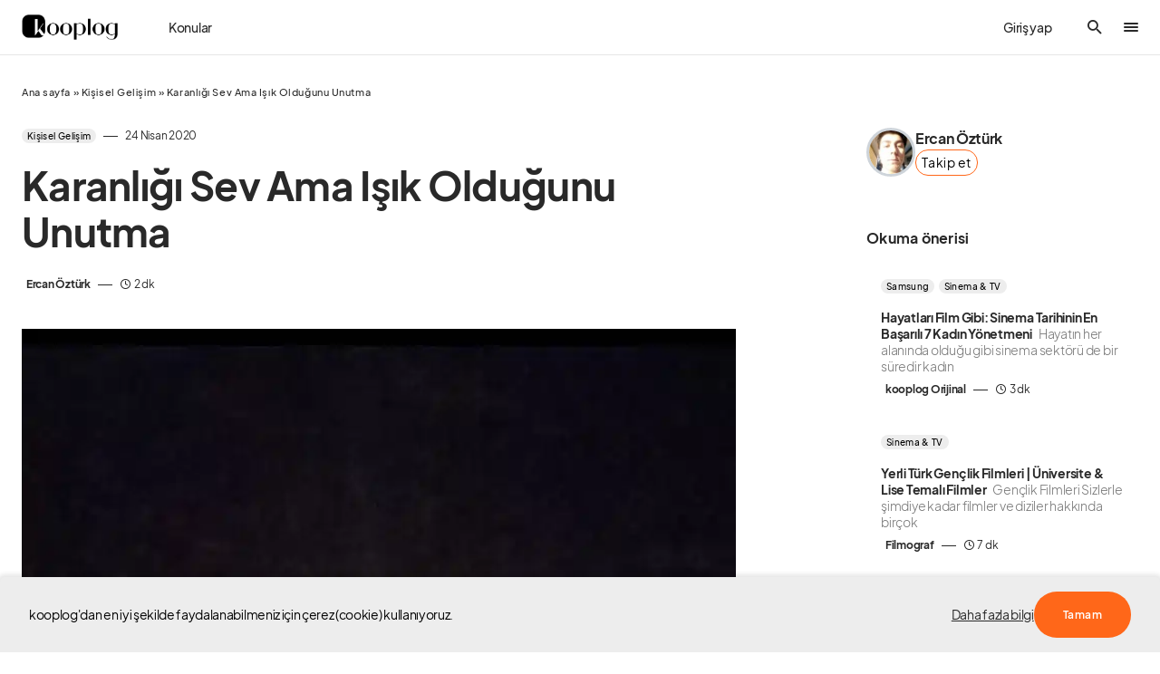

--- FILE ---
content_type: text/html; charset=UTF-8
request_url: https://www.kooplog.com/karanligi-sev-ama-isik-oldugunu-unutma/
body_size: 63568
content:
<!doctype html>
<html lang="tr" prefix="og: http://ogp.me/ns#">
<head>
    <!-- Google tag (gtag.js) -->
<script async src="https://www.googletagmanager.com/gtag/js?id=UA-93509779-1"></script>
<script>
  window.dataLayer = window.dataLayer || [];
  function gtag(){dataLayer.push(arguments);}
  gtag('js', new Date());

  gtag('config', 'UA-93509779-1');
</script>

<!-- Google Tag Manager -->
<script>(function(w,d,s,l,i){w[l]=w[l]||[];w[l].push({'gtm.start':
new Date().getTime(),event:'gtm.js'});var f=d.getElementsByTagName(s)[0],
j=d.createElement(s),dl=l!='dataLayer'?'&l='+l:'';j.async=true;j.src=
'https://www.googletagmanager.com/gtm.js?id='+i+dl;f.parentNode.insertBefore(j,f);
})(window,document,'script','dataLayer','GTM-KCS8X4P');</script>
<!-- End Google Tag Manager -->

<!-- Google tag (gtag.js) -->
<script async src="https://www.googletagmanager.com/gtag/js?id=AW-786541319"></script>
<script>
  window.dataLayer = window.dataLayer || [];
  function gtag(){dataLayer.push(arguments);}
  gtag('js', new Date());

  gtag('config', 'AW-786541319');
</script>

<meta name="facebook-domain-verification" content="r1isndnlqbxq433p76a1giy7e86drp" />

	<meta charset="UTF-8" />
	<meta name="viewport" content="width=device-width, initial-scale=1" />
	<link rel="profile" href="https://gmpg.org/xfn/11" />
	<meta property="og:locale" content="tr_TR" />
<meta property="og:site_name" content="kooplog" />
<meta property="og:title" content="Karanlığı Sev Ama Işık Olduğunu Unutma | kooplog" />
<meta property="og:url" content="https://www.kooplog.com/karanligi-sev-ama-isik-oldugunu-unutma/" />
<meta property="og:description" content="Ercan Öztürk tarafından Karanlığı Sev Ama Işık Olduğunu Unutma yazısını keşfet." />
<meta property="og:type" content="article" />
<meta property="article:author" content="Ercan Öztürk" />
<meta property="article:published_time" content="2020-24-04GMT16:55:24114" />
<meta property="article:modified_time" content="2020-24-04GMT22:05:32114" />
<meta property="article:tag" content="blog" />
<meta property="article:tag" content="hayat" />
<meta property="article:tag" content="İnsanlar" />
<meta property="article:tag" content="ışık" />
<meta property="article:tag" content="karanlık" />
<meta property="article:tag" content="kişiselgelişim" />
<meta property="article:tag" content="köşe" />
<meta property="article:tag" content="sağduyu" />
<meta property="article:tag" content="sevgi" />
<meta property="article:tag" content="yazısı" />
<meta property="og:image" content="https://www.kooplog.com/wp-content/uploads/2020/04/20200424_195314-138x150.jpg" />
<meta property="og:image:width" content="138" />
<meta property="og:image:height" content="150" />
<meta name='robots' content='index, follow, max-image-preview:large, max-snippet:-1, max-video-preview:-1' />
<meta name="author" content="Ercan Öztürk">
<meta name="description" content="Ercan Öztürk tarafından Karanlığı Sev Ama Işık Olduğunu Unutma yazısını keşfet.">

	<!-- This site is optimized with the Yoast SEO plugin v19.13 - https://yoast.com/wordpress/plugins/seo/ -->
	<title>Karanlığı Sev Ama Işık Olduğunu Unutma | kooplog</title><link rel="preload" as="style" href="https://fonts.googleapis.com/css?family=Source%20Serif%20Pro%3A400&#038;subset=latin%2Clatin-ext%2Ccyrillic%2Ccyrillic-ext%2Cvietnamese&#038;display=swap" /><link rel="stylesheet" href="https://fonts.googleapis.com/css?family=Source%20Serif%20Pro%3A400&#038;subset=latin%2Clatin-ext%2Ccyrillic%2Ccyrillic-ext%2Cvietnamese&#038;display=swap" media="print" onload="this.media='all'" /><noscript><link rel="stylesheet" href="https://fonts.googleapis.com/css?family=Source%20Serif%20Pro%3A400&#038;subset=latin%2Clatin-ext%2Ccyrillic%2Ccyrillic-ext%2Cvietnamese&#038;display=swap" /></noscript>
	<meta name="description" content="kooplog&#039;da Karanlığı Sev Ama Işık Olduğunu Unutma hakkında Kişisel Gelişim kategorisindeki blog yazısını okumaya başla." />
	<link rel="canonical" href="https://www.kooplog.com/karanligi-sev-ama-isik-oldugunu-unutma/" />
	<meta property="og:locale" content="tr_TR" />
	<meta property="og:type" content="article" />
	<meta property="og:title" content="Karanlığı Sev Ama Işık Olduğunu Unutma" />
	<meta property="og:description" content="kooplog&#039;da Karanlığı Sev Ama Işık Olduğunu Unutma hakkında Kişisel Gelişim kategorisindeki blog yazısını okumaya başla." />
	<meta property="og:url" content="https://www.kooplog.com/karanligi-sev-ama-isik-oldugunu-unutma/" />
	<meta property="og:site_name" content="kooplog" />
	<meta property="article:publisher" content="https://facebook.com/kooplogcom" />
	<meta property="article:published_time" content="2020-04-24T16:55:24+00:00" />
	<meta property="article:modified_time" content="2020-04-24T22:05:32+00:00" />
	<meta property="og:image" content="https://i0.wp.com/www.kooplog.com/wp-content/uploads/2020/04/20200424_195314.jpg?fit=705%2C767&ssl=1" />
	<meta property="og:image:width" content="705" />
	<meta property="og:image:height" content="767" />
	<meta property="og:image:type" content="image/jpeg" />
	<meta name="author" content="Ercan Öztürk" />
	<meta name="twitter:card" content="summary_large_image" />
	<meta name="twitter:creator" content="@kooplogcom" />
	<meta name="twitter:site" content="@kooplogcom" />
	<script type="application/ld+json" class="yoast-schema-graph">{"@context":"https://schema.org","@graph":[{"@type":"Article","@id":"https://www.kooplog.com/karanligi-sev-ama-isik-oldugunu-unutma/#article","isPartOf":{"@id":"https://www.kooplog.com/karanligi-sev-ama-isik-oldugunu-unutma/"},"author":{"name":"Ercan Öztürk","@id":"https://www.kooplog.com/#/schema/person/3890e4b69e7f7dc74f691926d712de9a"},"headline":"Karanlığı Sev Ama Işık Olduğunu Unutma","datePublished":"2020-04-24T16:55:24+00:00","dateModified":"2020-04-24T22:05:32+00:00","mainEntityOfPage":{"@id":"https://www.kooplog.com/karanligi-sev-ama-isik-oldugunu-unutma/"},"wordCount":698,"commentCount":0,"publisher":{"@id":"https://www.kooplog.com/#organization"},"image":{"@id":"https://www.kooplog.com/karanligi-sev-ama-isik-oldugunu-unutma/#primaryimage"},"thumbnailUrl":"https://www.kooplog.com/wp-content/uploads/2020/04/20200424_195314.jpg","keywords":["blog","hayat","İnsanlar","ışık","karanlık","kişiselgelişim","köşe","sağduyu","sevgi","yazısı"],"articleSection":["Kişisel Gelişim"],"inLanguage":"tr","potentialAction":[{"@type":"CommentAction","name":"Comment","target":["https://www.kooplog.com/karanligi-sev-ama-isik-oldugunu-unutma/#respond"]}]},{"@type":"WebPage","@id":"https://www.kooplog.com/karanligi-sev-ama-isik-oldugunu-unutma/","url":"https://www.kooplog.com/karanligi-sev-ama-isik-oldugunu-unutma/","name":"Karanlığı Sev Ama Işık Olduğunu Unutma","isPartOf":{"@id":"https://www.kooplog.com/#website"},"primaryImageOfPage":{"@id":"https://www.kooplog.com/karanligi-sev-ama-isik-oldugunu-unutma/#primaryimage"},"image":{"@id":"https://www.kooplog.com/karanligi-sev-ama-isik-oldugunu-unutma/#primaryimage"},"thumbnailUrl":"https://www.kooplog.com/wp-content/uploads/2020/04/20200424_195314.jpg","datePublished":"2020-04-24T16:55:24+00:00","dateModified":"2020-04-24T22:05:32+00:00","description":"kooplog'da Karanlığı Sev Ama Işık Olduğunu Unutma hakkında Kişisel Gelişim kategorisindeki blog yazısını okumaya başla.","breadcrumb":{"@id":"https://www.kooplog.com/karanligi-sev-ama-isik-oldugunu-unutma/#breadcrumb"},"inLanguage":"tr","potentialAction":[{"@type":"ReadAction","target":["https://www.kooplog.com/karanligi-sev-ama-isik-oldugunu-unutma/"]}]},{"@type":"ImageObject","inLanguage":"tr","@id":"https://www.kooplog.com/karanligi-sev-ama-isik-oldugunu-unutma/#primaryimage","url":"https://www.kooplog.com/wp-content/uploads/2020/04/20200424_195314.jpg","contentUrl":"https://www.kooplog.com/wp-content/uploads/2020/04/20200424_195314.jpg","width":705,"height":767,"caption":"Karanlığı Sev Ama Işık Olduğunu Unutma"},{"@type":"BreadcrumbList","@id":"https://www.kooplog.com/karanligi-sev-ama-isik-oldugunu-unutma/#breadcrumb","itemListElement":[{"@type":"ListItem","position":1,"name":"Ana sayfa","item":"https://www.kooplog.com/"},{"@type":"ListItem","position":2,"name":"Kişisel Gelişim","item":"https://www.kooplog.com/kategori/kisisel-gelisim/"},{"@type":"ListItem","position":3,"name":"Karanlığı Sev Ama Işık Olduğunu Unutma"}]},{"@type":"WebSite","@id":"https://www.kooplog.com/#website","url":"https://www.kooplog.com/","name":"kooplog","description":"blog platformu","publisher":{"@id":"https://www.kooplog.com/#organization"},"potentialAction":[{"@type":"SearchAction","target":{"@type":"EntryPoint","urlTemplate":"https://www.kooplog.com/?s={search_term_string}"},"query-input":"required name=search_term_string"}],"inLanguage":"tr"},{"@type":"Organization","@id":"https://www.kooplog.com/#organization","name":"kooplog | blog platformu","url":"https://www.kooplog.com/","logo":{"@type":"ImageObject","inLanguage":"tr","@id":"https://www.kooplog.com/#/schema/logo/image/","url":"https://www.kooplog.com/wp-content/uploads/2022/11/cropped-favicon-1.png","contentUrl":"https://www.kooplog.com/wp-content/uploads/2022/11/cropped-favicon-1.png","width":512,"height":512,"caption":"kooplog | blog platformu"},"image":{"@id":"https://www.kooplog.com/#/schema/logo/image/"},"sameAs":["https://instagram.com/kooplogcom","https://tr.linkedin.com/company/kooplog.com","http://www.pinterest.com/kooplog","https://www.youtube.com/channel/UCcAq2cgTGA2WilIgrFUjtpg","https://facebook.com/kooplogcom","https://twitter.com/kooplogcom"]},{"@type":"Person","@id":"https://www.kooplog.com/#/schema/person/3890e4b69e7f7dc74f691926d712de9a","name":"Ercan Öztürk","image":{"@type":"ImageObject","inLanguage":"tr","@id":"https://www.kooplog.com/#/schema/person/image/","url":"https://secure.gravatar.com/avatar/e8269bc6cd91ddebd4a9bf59f8d2288d?s=96&d=mm&r=g","contentUrl":"https://secure.gravatar.com/avatar/e8269bc6cd91ddebd4a9bf59f8d2288d?s=96&d=mm&r=g","caption":"Ercan Öztürk"}}]}</script>
	<!-- / Yoast SEO plugin. -->


<link rel='dns-prefetch' href='//use.fontawesome.com' />
<link rel='dns-prefetch' href='//fonts.googleapis.com' />
<link rel='dns-prefetch' href='//platform.twitter.com' />
<link rel='dns-prefetch' href='//s3.amazonaws.com' />
<link rel='dns-prefetch' href='//ajax.googleapis.com' />
<link rel='dns-prefetch' href='//connect.facebook.net' />
<link rel='dns-prefetch' href='//www.google-analytics.com' />
<link rel='dns-prefetch' href='//maps.google.com' />
<link rel='dns-prefetch' href='//fonts.gstatic.com' />
<link rel='dns-prefetch' href='//apis.google.com' />
<link rel='dns-prefetch' href='//www.googletagmanager.com' />
<link href='https://fonts.gstatic.com' crossorigin rel='preconnect' />
<style type="text/css">.brave_popup{display:none}</style><script data-no-optimize="1"> var brave_popup_data = {}; var bravepop_emailValidation=true; var brave_popup_videos = {};  var brave_popup_formData = {};var brave_popup_adminUser = false; var brave_popup_pageInfo = {"type":"single","pageID":46248,"singleType":"post"};  var bravepop_emailSuggestions={};</script>			<link rel="preload" href="https://www.kooplog.com/wp-content/plugins/canvas/assets/fonts/canvas-icons.woff" as="font" type="font/woff" crossorigin>
			<style id="gravy-venus-variables">:root {
	--venus-color-primary: var(--g-color-primary, var(--g-color-orange));

}
:root {
	--g-color-contrast-0: var(--cs-palette-color-white);
	--g-color-contrast-50: var(--cs-color-contrast-50);
	--g-color-contrast-100: var(--cs-color-contrast-100);
	--g-color-contrast-200: var(--cs-color-contrast-200);
	--g-color-contrast-300: var(--cs-color-contrast-300);
	--g-color-contrast-400: var(--cs-color-contrast-400);
	--g-color-contrast-500: var(--cs-color-contrast-500);
	--g-color-contrast-600: var(--cs-color-contrast-600);
	--g-color-contrast-700: var(--cs-color-contrast-700);
	--g-color-contrast-800: var(--cs-color-contrast-800);
	--g-color-contrast-900: var(--cs-color-contrast-900);
	--g-color-contrast-1000: var(--cs-palette-color-black);
	--g-color-red: var(--cs-palette-color-red);
	--g-color-blue: var(--cs-palette-color-blue);
	--g-color-orange: #ff6719;
	--g-color-green: #678983;
	--g-color-white: var(--g-color-contrast-0);
	--g-color-black: var(--g-color-contrast-1000);
	--g-color-purple: purple;
	--g-color-gray: #ededed;
	--g-color-light-gray: var(--g-color-gray);
	--g-color-dark-gray: #C9C9C9;
	--g-color-darker-gray: #757575;
	--g-color-success: var(--g-color-green);
	--g-color-warning: var(--g-color-orange);
	--g-border-radius: 10px;
	--g-border-radius-xs: calc(var(--g-border-radius) / 3);
	--g-border-radius-sm: calc(var(--g-border-radius) / 2);
	--g-border-radius-lg: calc(var(--g-border-radius) * 1.5);
	--g-border-radius-xl: calc(var(--g-border-radius) * 2);
	--g-border-radius-base: var(--g-border-radius);
	--g-font-family: var(--cs-font-base-family);
	--g-font-weight: var(--cs-font-base-weight);
	--g-font-size: var(--cs-font-base-size);
	--g-content-font-family: var(--cs-font-post-content-family);
	--g-content-font-weight: var(--cs-font-post-content-weight, normal);
	--g-content-font-size: var(--cs-font-post-content-size);
	--g-category-background: var(--cs-color-category);
	--g-category-color: var(--cs-color-category-contrast);
	--g-category-border-radius: var(--cs-category-label-border-radius, 10px);
	
	--g-rover-title-font-weight: 900;
	--g-rover-title-font-size: 1rem;
	--g-rover-excerpt-font-weight: 400;
	--g-rover-excerpt-margin: 6px 0 0 0;
	--g-rover-excerpt-font-size: 0.8rem;
	--g-rover-excerpt-font-family: var(--g-font-family);
	-x--g-rover-img-width: 112px;
	-x--g-rover-img-height: 112px;
	--g-rover-img-width: 90px;
	--g-rover-img-height: 90px;
	--g-rover-img-border-radius: 0px;
	
	--g-profile-font-size: 0.9em;
	--g-profile-container-font-size: var(--g-profile-font-size, 1em);
	--g-profile-header-font-size: var(--g-profile-font-size, 1em);
	--g-profile-content-font-size: var(--g-profile-font-size, 1em);
	--g-profile-author-main-margin: 20px 0 0 0;
	
	--g-quality-color-best: #2ec800;
	--g-quality-color-good: #009d83;
	--g-quality-color-average: #aa5b00;
	--g-quality-color-bad: #ff0000;
	
	--g-modal-border-radius: 20px;
	--g-modal-outline: none;
	--g-modal-box-shadow: 0 0 3px rgba(0,0,0,.3);
	
	--g-wtf-font-size: 0.9em;
	
	--g-modal-scroll-background: transparent;
	--g-rover-posts-list-padding: 10px 20px;
	--g-rover-tabs-nav-padding: 0 10px;
	--g-rover-nav-wrapper-wrapper-padding: 10px 0 0 0;
	--g-profile-category-font-size: 0.65em;
	--g-profile-overlay-hover-filter: none;
	--g-suggested-topic-color: var(--g-color-black);
	--g-suggested-topic-background: var(--g-color-gray);
	--g-suggested-topic-border-radius: 30px;
	--g-suggested-topic-hover-color: var(--g-color-black);
	
	--g-fpm-font-size: 16px;
	
	--g-social-auth-button-border-radius: 100px;
	--g-social-auth-button-padding: 6px 12px 8px 16px !important;
	
	--g-profile-button-border-radius: var(--cs-button-border-radius, 30px);
	
	--g-fpm-categories-border-radius: var(--cs-button-border-radius, 30px);
	
	--g-profile-article-border-radius: 0;
	
	--g-rover-tab-link-font-size: 14px;
}


@media (min-width: 720px) {
    :root {
	    --g-rover-posts-list-padding: 10px 30px;
	    --g-rover-tabs-nav-padding: 0 30px;
    }
}


#gravy-fpm-app {
    font-size: var(--g-fpm-font-size, 16px);
}

.swal2-input-label {
    text-align: center !important;
}

/** IN-POST SIDEBAR WIDTH **/
.cs-sidebar-right .cs-main-content {
    --grid-template-columns: minmax(0, 1fr) 348px !important;
}

/** HIDE AUTHORBOX ON MOBILE FROM SIDEBAR **/
.cs-sidebar__area .g-author-box {
    display: none !important;
}
@media (min-width: 720px) {
    .cs-sidebar__area .g-author-box {
        display: block !important;
    }
}

/** AUTHOR WIDTH SAME WITH POST CONTENT **/
.g-author-box.wide {
    max-width: var(--cs-entry-content-width);
    margin-left: auto !important;
    margin-right: auto !important;
}

/**
 * STAFF PICKS
 * EDİTÖRÜN SEÇTİKLERİ
 */
body.home .home-cols .home-right .staff-picks {
    padding-top: 20px; 
}
body.home .home-cols .home-right .staff-picks h5,
body.home .home-cols .home-right .staff-picks h4,
body.home .home-cols .home-right .staff-picks h3 {
    padding-left: 16px; 
    margin-bottom: 0.4rem;
}
body.home .home-cols .home-right .staff-picks li {
    padding-top: 8px;
    padding-bottom: 8px;
}
body.home .home-cols .home-right .staff-picks li .cs-by {
    display: none;
}

body.home .home-cols .home-right .staff-picks .cs-entry__title-wrapper {
    margin-top: 0.4rem;
}

/**
 *
 *  THE EXCERPT PADDING PROBLEM ON HOME PAGE (ROVER)
 *  
 */
body.home .home-cols .home-main .cs-entry__excerpt {
    margin: 0 !important;
}


/**
 * POPULAR POSTS
 * left bar
 */
body.home .home-cols .home-left .popular-posts {
    padding-top: 20px; 
}
body.home .home-cols .home-left .popular-posts li {
    padding-left: 0 !important;
}

/**  HEADER GİRİŞ YAP YAZISI **/
.cs-header__user-auth {
    font-size: 14px;
    padding-right: 0;
    font-weight: 500;
}
@media (min-width: 720px) {
    .cs-header__user-auth {
        padding-right: 1.75rem;
    }
}

/** ROVER TAB / WTF WIDGET **/
#rover-page .rover-who-to-follow-widget {
    border: 1px solid var(--g-color-medium-border-color);
    padding: 1rem 1.6rem;
    font-size: 14px;
    border-radius: 10px;
}

#rover-page .rover-who-to-follow-widget {
    display: inline-block;
    max-width: 100%;
    margin: 0 auto !important;
}
@media(min-width: 720px) {
    #rover-page .rover-who-to-follow-widget {
        max-width: 400px;
    }
}

#rover-page .rover-who-to-follow-widget .widgettitle {
    font-size: 1.6em;
}

/** WTF WIDGET "BUTTONS" **/
.follow-action button {
    background: transparent;
    border: 1px solid var(--g-color-orange);
    color: var(--g-color-black);
    font-weight: 400;
    font-size: 0.9em;
    padding: 12px 20px;
}
.follow-action button:hover {
    background: var(--g-color-orange);
    color: var(--g-color-white);
}
.follow-action.profile-follow-action button.follow {
    background: var(--g-color-orange);
    color: var(--g-color-white);
}

/** THANKS BUTTON **/
.g-author-box.wide .author-box .author-details .author-links .thanks-btn {
    zoom: 0.85 !important
}
.sp-container .author-main a.public-action.thanks.in-site {
    margin-left: 0 !important;
}
.sp-container .author-main a.public-action.thanks {
    padding: 12px 14px !important;
    border-radius: var(--g-profile-button-border-radius, var(--g-border-radius-lg)) !important;
    font-weight: 400 !important;
    font-size: 0.9em !important;
}
.gravy-sociolog-profile .sp-header .author-main .author-infobox .author-name-container .public-action {
    height: 2.783em !important;
}

/**
    IMAGE-ALIGNMENT
    +
    OVERFLOWING IMAGES ON MOBILE
*/
.fpm-content.ck-content figure.image {
    margin: 0 auto;   
    text-align: center;
    width: 100% !important;
    max-width: 100% !important;
    min-width: 100% !important;
    display: block !important;
    float: none !important;
}
.fpm-content.ck-content figure.image figcaption {
    padding: 6px 0;
}

/** ADSENSE HACK **/
.rover-article-ad-post div, .rover-article-ad-post {
    min-width: 100% !important;
}


/** STUDIO > DONATIONS **/
.layout-wrapper .donations-screen .platforms {
    flex-wrap: wrap;
    row-gap: 0.5rem;
}

/** TOPIC SUGGESTIONS X-MARK POSITION */
#fpm-section-editor {
    position: relative;
}

/** DESKTOP HAMBURGER PROBLEM **/
.cs-header__offcanvas-toggle, .cs-header__fullscreen-menu-toggle {
    overflow: hidden;
}
.cs-header__offcanvas-toggle:after, .cs-header__fullscreen-menu-toggle:after {
    content: ".";
    display: block;
    width: 16px !important;
    height: 2px;
    background: var(--cs-color-primary);
    border-radius: 5px;
    transition: 0.25s;
    margin-top: 2px;
}
.cs-header__offcanvas-toggle.active:after, .cs-header__fullscreen-menu-toggle.active:after {
    opacity: 0 !important;
    visibility: hidden !important;
    transition: all 0.25s;
}

/** FOOTER **/
.cs-footer__top .cs-footer__item {
    gap: 100px;
}

@media (min-width: 1020px) {
    .cs-footer__top .cs-footer__col.cs-col-center .cs-footer__nav {
        grid-template-columns: 1fr 2fr !important;
    }
    .cs-footer__top .cs-footer__col.cs-col-left {
        max-width: 350px !important;
    }
    .cs-footer__top .cs-footer__col.cs-col-right {
        max-width: 200px !important;
    }
}
/** PREQUIX **/
#gravy-quix-prequix-page { font-size: 0.8em; }

/** PREQUIX **/
.g-logo.gravy-mini-logo {
    max-width: 48px;
}

#rover-page .tabs-nav-wrapper .tabs-nav .tab {
    min-width: max-content;
}</style><script> var GRAVY_Venus_Config = {"miniLogo":"https:\/\/www.kooplog.com\/wp-content\/uploads\/2023\/05\/logo-mini-whsAKzwP.png"};</script><!-- kooplog.com is managing ads with Advanced Ads 1.51.2 – https://wpadvancedads.com/ --><!--noptimize--><script id="koopl-ready">
			window.advanced_ads_ready=function(e,a){a=a||"complete";var d=function(e){return"interactive"===a?"loading"!==e:"complete"===e};d(document.readyState)?e():document.addEventListener("readystatechange",(function(a){d(a.target.readyState)&&e()}),{once:"interactive"===a})},window.advanced_ads_ready_queue=window.advanced_ads_ready_queue||[];		</script>
		<!--/noptimize--><link data-minify="1" rel='stylesheet' id='structured-content-frontend-css'  href='https://www.kooplog.com/wp-content/cache/min/1/wp-content/plugins/gravy/src/Lib/StructuredContent/dist/blocks.style.build.css?ver=1763646112' media='all' />
<link data-minify="1" rel='stylesheet' id='canvas-css'  href='https://www.kooplog.com/wp-content/cache/min/1/wp-content/plugins/canvas/assets/css/canvas.css?ver=1763646112' media='all' />
<link rel='alternate stylesheet' id='powerkit-icons-css'  href='https://www.kooplog.com/wp-content/plugins/powerkit/assets/fonts/powerkit-icons.woff?ver=2.9.1' as='font' type='font/wof' crossorigin />
<link data-minify="1" rel='stylesheet' id='powerkit-css'  href='https://www.kooplog.com/wp-content/cache/min/1/wp-content/plugins/powerkit/assets/css/powerkit.css?ver=1763646112' media='all' />
<link rel='stylesheet' id='wp-block-library-css'  href='https://www.kooplog.com/wp-includes/css/dist/block-library/style.min.css?ver=6.0.3' media='all' />
<link data-minify="1" rel='stylesheet' id='canvas-block-alert-style-css'  href='https://www.kooplog.com/wp-content/cache/min/1/wp-content/plugins/canvas/components/basic-elements/block-alert/block.css?ver=1763646112' media='all' />
<link data-minify="1" rel='stylesheet' id='canvas-block-progress-style-css'  href='https://www.kooplog.com/wp-content/cache/min/1/wp-content/plugins/canvas/components/basic-elements/block-progress/block.css?ver=1763646112' media='all' />
<link data-minify="1" rel='stylesheet' id='canvas-block-collapsibles-style-css'  href='https://www.kooplog.com/wp-content/cache/min/1/wp-content/plugins/canvas/components/basic-elements/block-collapsibles/block.css?ver=1763646112' media='all' />
<link data-minify="1" rel='stylesheet' id='canvas-block-tabs-style-css'  href='https://www.kooplog.com/wp-content/cache/min/1/wp-content/plugins/canvas/components/basic-elements/block-tabs/block.css?ver=1763646112' media='all' />
<link data-minify="1" rel='stylesheet' id='canvas-block-section-heading-style-css'  href='https://www.kooplog.com/wp-content/cache/min/1/wp-content/plugins/canvas/components/basic-elements/block-section-heading/block.css?ver=1763646112' media='all' />
<link data-minify="1" rel='stylesheet' id='canvas-block-row-style-css'  href='https://www.kooplog.com/wp-content/cache/min/1/wp-content/plugins/canvas/components/layout-blocks/block-row/block-row.css?ver=1763646112' media='all' />
<link data-minify="1" rel='stylesheet' id='canvas-justified-gallery-block-style-css'  href='https://www.kooplog.com/wp-content/cache/min/1/wp-content/plugins/canvas/components/justified-gallery/block/block-justified-gallery.css?ver=1763646112' media='all' />
<link data-minify="1" rel='stylesheet' id='canvas-slider-gallery-block-style-css'  href='https://www.kooplog.com/wp-content/cache/min/1/wp-content/plugins/canvas/components/slider-gallery/block/block-slider-gallery.css?ver=1763646112' media='all' />
<link data-minify="1" rel='stylesheet' id='canvas-block-posts-sidebar-css'  href='https://www.kooplog.com/wp-content/cache/min/1/wp-content/plugins/canvas/components/posts/block-posts-sidebar/block-posts-sidebar.css?ver=1763646112' media='all' />
<style id='global-styles-inline-css'>
body{--wp--preset--color--black: #000000;--wp--preset--color--cyan-bluish-gray: #abb8c3;--wp--preset--color--white: #FFFFFF;--wp--preset--color--pale-pink: #f78da7;--wp--preset--color--vivid-red: #cf2e2e;--wp--preset--color--luminous-vivid-orange: #ff6900;--wp--preset--color--luminous-vivid-amber: #fcb900;--wp--preset--color--light-green-cyan: #7bdcb5;--wp--preset--color--vivid-green-cyan: #00d084;--wp--preset--color--pale-cyan-blue: #8ed1fc;--wp--preset--color--vivid-cyan-blue: #0693e3;--wp--preset--color--vivid-purple: #9b51e0;--wp--preset--color--blue: #1830cc;--wp--preset--color--green: #03a988;--wp--preset--color--orange: #FFBC49;--wp--preset--color--red: #fb0d48;--wp--preset--color--secondary-bg: #f8f3ee;--wp--preset--color--accent-bg: #ddefe9;--wp--preset--color--secondary: #a3a3a3;--wp--preset--color--primary: #292929;--wp--preset--color--gray-50: #f8f9fa;--wp--preset--color--gray-100: #f8f9fb;--wp--preset--color--gray-200: #e9ecef;--wp--preset--color--gray-300: #dee2e6;--wp--preset--gradient--vivid-cyan-blue-to-vivid-purple: linear-gradient(135deg,rgba(6,147,227,1) 0%,rgb(155,81,224) 100%);--wp--preset--gradient--light-green-cyan-to-vivid-green-cyan: linear-gradient(135deg,rgb(122,220,180) 0%,rgb(0,208,130) 100%);--wp--preset--gradient--luminous-vivid-amber-to-luminous-vivid-orange: linear-gradient(135deg,rgba(252,185,0,1) 0%,rgba(255,105,0,1) 100%);--wp--preset--gradient--luminous-vivid-orange-to-vivid-red: linear-gradient(135deg,rgba(255,105,0,1) 0%,rgb(207,46,46) 100%);--wp--preset--gradient--very-light-gray-to-cyan-bluish-gray: linear-gradient(135deg,rgb(238,238,238) 0%,rgb(169,184,195) 100%);--wp--preset--gradient--cool-to-warm-spectrum: linear-gradient(135deg,rgb(74,234,220) 0%,rgb(151,120,209) 20%,rgb(207,42,186) 40%,rgb(238,44,130) 60%,rgb(251,105,98) 80%,rgb(254,248,76) 100%);--wp--preset--gradient--blush-light-purple: linear-gradient(135deg,rgb(255,206,236) 0%,rgb(152,150,240) 100%);--wp--preset--gradient--blush-bordeaux: linear-gradient(135deg,rgb(254,205,165) 0%,rgb(254,45,45) 50%,rgb(107,0,62) 100%);--wp--preset--gradient--luminous-dusk: linear-gradient(135deg,rgb(255,203,112) 0%,rgb(199,81,192) 50%,rgb(65,88,208) 100%);--wp--preset--gradient--pale-ocean: linear-gradient(135deg,rgb(255,245,203) 0%,rgb(182,227,212) 50%,rgb(51,167,181) 100%);--wp--preset--gradient--electric-grass: linear-gradient(135deg,rgb(202,248,128) 0%,rgb(113,206,126) 100%);--wp--preset--gradient--midnight: linear-gradient(135deg,rgb(2,3,129) 0%,rgb(40,116,252) 100%);--wp--preset--duotone--dark-grayscale: url('#wp-duotone-dark-grayscale');--wp--preset--duotone--grayscale: url('#wp-duotone-grayscale');--wp--preset--duotone--purple-yellow: url('#wp-duotone-purple-yellow');--wp--preset--duotone--blue-red: url('#wp-duotone-blue-red');--wp--preset--duotone--midnight: url('#wp-duotone-midnight');--wp--preset--duotone--magenta-yellow: url('#wp-duotone-magenta-yellow');--wp--preset--duotone--purple-green: url('#wp-duotone-purple-green');--wp--preset--duotone--blue-orange: url('#wp-duotone-blue-orange');--wp--preset--font-size--small: 13px;--wp--preset--font-size--medium: 20px;--wp--preset--font-size--large: 36px;--wp--preset--font-size--x-large: 42px;--wp--preset--font-size--regular: 16px;--wp--preset--font-size--huge: 48px;}.has-black-color{color: var(--wp--preset--color--black) !important;}.has-cyan-bluish-gray-color{color: var(--wp--preset--color--cyan-bluish-gray) !important;}.has-white-color{color: var(--wp--preset--color--white) !important;}.has-pale-pink-color{color: var(--wp--preset--color--pale-pink) !important;}.has-vivid-red-color{color: var(--wp--preset--color--vivid-red) !important;}.has-luminous-vivid-orange-color{color: var(--wp--preset--color--luminous-vivid-orange) !important;}.has-luminous-vivid-amber-color{color: var(--wp--preset--color--luminous-vivid-amber) !important;}.has-light-green-cyan-color{color: var(--wp--preset--color--light-green-cyan) !important;}.has-vivid-green-cyan-color{color: var(--wp--preset--color--vivid-green-cyan) !important;}.has-pale-cyan-blue-color{color: var(--wp--preset--color--pale-cyan-blue) !important;}.has-vivid-cyan-blue-color{color: var(--wp--preset--color--vivid-cyan-blue) !important;}.has-vivid-purple-color{color: var(--wp--preset--color--vivid-purple) !important;}.has-black-background-color{background-color: var(--wp--preset--color--black) !important;}.has-cyan-bluish-gray-background-color{background-color: var(--wp--preset--color--cyan-bluish-gray) !important;}.has-white-background-color{background-color: var(--wp--preset--color--white) !important;}.has-pale-pink-background-color{background-color: var(--wp--preset--color--pale-pink) !important;}.has-vivid-red-background-color{background-color: var(--wp--preset--color--vivid-red) !important;}.has-luminous-vivid-orange-background-color{background-color: var(--wp--preset--color--luminous-vivid-orange) !important;}.has-luminous-vivid-amber-background-color{background-color: var(--wp--preset--color--luminous-vivid-amber) !important;}.has-light-green-cyan-background-color{background-color: var(--wp--preset--color--light-green-cyan) !important;}.has-vivid-green-cyan-background-color{background-color: var(--wp--preset--color--vivid-green-cyan) !important;}.has-pale-cyan-blue-background-color{background-color: var(--wp--preset--color--pale-cyan-blue) !important;}.has-vivid-cyan-blue-background-color{background-color: var(--wp--preset--color--vivid-cyan-blue) !important;}.has-vivid-purple-background-color{background-color: var(--wp--preset--color--vivid-purple) !important;}.has-black-border-color{border-color: var(--wp--preset--color--black) !important;}.has-cyan-bluish-gray-border-color{border-color: var(--wp--preset--color--cyan-bluish-gray) !important;}.has-white-border-color{border-color: var(--wp--preset--color--white) !important;}.has-pale-pink-border-color{border-color: var(--wp--preset--color--pale-pink) !important;}.has-vivid-red-border-color{border-color: var(--wp--preset--color--vivid-red) !important;}.has-luminous-vivid-orange-border-color{border-color: var(--wp--preset--color--luminous-vivid-orange) !important;}.has-luminous-vivid-amber-border-color{border-color: var(--wp--preset--color--luminous-vivid-amber) !important;}.has-light-green-cyan-border-color{border-color: var(--wp--preset--color--light-green-cyan) !important;}.has-vivid-green-cyan-border-color{border-color: var(--wp--preset--color--vivid-green-cyan) !important;}.has-pale-cyan-blue-border-color{border-color: var(--wp--preset--color--pale-cyan-blue) !important;}.has-vivid-cyan-blue-border-color{border-color: var(--wp--preset--color--vivid-cyan-blue) !important;}.has-vivid-purple-border-color{border-color: var(--wp--preset--color--vivid-purple) !important;}.has-vivid-cyan-blue-to-vivid-purple-gradient-background{background: var(--wp--preset--gradient--vivid-cyan-blue-to-vivid-purple) !important;}.has-light-green-cyan-to-vivid-green-cyan-gradient-background{background: var(--wp--preset--gradient--light-green-cyan-to-vivid-green-cyan) !important;}.has-luminous-vivid-amber-to-luminous-vivid-orange-gradient-background{background: var(--wp--preset--gradient--luminous-vivid-amber-to-luminous-vivid-orange) !important;}.has-luminous-vivid-orange-to-vivid-red-gradient-background{background: var(--wp--preset--gradient--luminous-vivid-orange-to-vivid-red) !important;}.has-very-light-gray-to-cyan-bluish-gray-gradient-background{background: var(--wp--preset--gradient--very-light-gray-to-cyan-bluish-gray) !important;}.has-cool-to-warm-spectrum-gradient-background{background: var(--wp--preset--gradient--cool-to-warm-spectrum) !important;}.has-blush-light-purple-gradient-background{background: var(--wp--preset--gradient--blush-light-purple) !important;}.has-blush-bordeaux-gradient-background{background: var(--wp--preset--gradient--blush-bordeaux) !important;}.has-luminous-dusk-gradient-background{background: var(--wp--preset--gradient--luminous-dusk) !important;}.has-pale-ocean-gradient-background{background: var(--wp--preset--gradient--pale-ocean) !important;}.has-electric-grass-gradient-background{background: var(--wp--preset--gradient--electric-grass) !important;}.has-midnight-gradient-background{background: var(--wp--preset--gradient--midnight) !important;}.has-small-font-size{font-size: var(--wp--preset--font-size--small) !important;}.has-medium-font-size{font-size: var(--wp--preset--font-size--medium) !important;}.has-large-font-size{font-size: var(--wp--preset--font-size--large) !important;}.has-x-large-font-size{font-size: var(--wp--preset--font-size--x-large) !important;}
</style>
<link data-minify="1" rel='stylesheet' id='canvas-block-heading-style-css'  href='https://www.kooplog.com/wp-content/cache/min/1/wp-content/plugins/canvas/components/content-formatting/block-heading/block.css?ver=1763646112' media='all' />
<link data-minify="1" rel='stylesheet' id='canvas-block-list-style-css'  href='https://www.kooplog.com/wp-content/cache/min/1/wp-content/plugins/canvas/components/content-formatting/block-list/block.css?ver=1763646112' media='all' />
<link data-minify="1" rel='stylesheet' id='canvas-block-paragraph-style-css'  href='https://www.kooplog.com/wp-content/cache/min/1/wp-content/plugins/canvas/components/content-formatting/block-paragraph/block.css?ver=1763646112' media='all' />
<link data-minify="1" rel='stylesheet' id='canvas-block-separator-style-css'  href='https://www.kooplog.com/wp-content/cache/min/1/wp-content/plugins/canvas/components/content-formatting/block-separator/block.css?ver=1763646112' media='all' />
<link data-minify="1" rel='stylesheet' id='canvas-block-group-style-css'  href='https://www.kooplog.com/wp-content/cache/min/1/wp-content/plugins/canvas/components/basic-elements/block-group/block.css?ver=1763646112' media='all' />
<link data-minify="1" rel='stylesheet' id='canvas-block-cover-style-css'  href='https://www.kooplog.com/wp-content/cache/min/1/wp-content/plugins/canvas/components/basic-elements/block-cover/block.css?ver=1763646112' media='all' />
<link data-minify="1" rel='stylesheet' id='dashicons-css'  href='https://www.kooplog.com/wp-content/cache/min/1/wp-includes/css/dashicons.min.css?ver=1763646112' media='all' />
<link rel='stylesheet' id='post-views-counter-frontend-css'  href='https://www.kooplog.com/wp-content/plugins/post-views-counter/css/frontend.min.css?ver=1.4.3' media='all' />
<link data-minify="1" rel='stylesheet' id='powerkit-content-formatting-css'  href='https://www.kooplog.com/wp-content/cache/min/1/wp-content/plugins/powerkit/modules/content-formatting/public/css/public-powerkit-content-formatting.css?ver=1763646112' media='all' />
<link data-minify="1" rel='stylesheet' id='powerkit-featured-categories-css'  href='https://www.kooplog.com/wp-content/cache/min/1/wp-content/plugins/powerkit/modules/featured-categories/public/css/public-powerkit-featured-categories.css?ver=1763646112' media='all' />
<link data-minify="1" rel='stylesheet' id='powerkit-widget-posts-css'  href='https://www.kooplog.com/wp-content/cache/min/1/wp-content/plugins/powerkit/modules/posts/public/css/public-powerkit-widget-posts.css?ver=1763646112' media='all' />
<link data-minify="1" rel='stylesheet' id='powerkit-share-buttons-css'  href='https://www.kooplog.com/wp-content/cache/min/1/wp-content/plugins/powerkit/modules/share-buttons/public/css/public-powerkit-share-buttons.css?ver=1763646112' media='all' />
<link data-minify="1" rel='stylesheet' id='powerkit-social-links-css'  href='https://www.kooplog.com/wp-content/cache/min/1/wp-content/plugins/powerkit/modules/social-links/public/css/public-powerkit-social-links.css?ver=1763646112' media='all' />
<link data-minify="1" rel='stylesheet' id='powerkit-table-of-contents-css'  href='https://www.kooplog.com/wp-content/cache/min/1/wp-content/plugins/powerkit/modules/table-of-contents/public/css/public-powerkit-table-of-contents.css?ver=1763646112' media='all' />
<link data-minify="1" rel='stylesheet' id='wpdiscuz-frontend-css-css'  href='https://www.kooplog.com/wp-content/cache/min/1/wp-content/plugins/wpdiscuz/themes/default/style.css?ver=1763646112' media='all' />
<style id='wpdiscuz-frontend-css-inline-css'>
 #wpdcom .wpd-blog-administrator .wpd-comment-label{color:#ffffff;background-color:#00B38F;border:none}#wpdcom .wpd-blog-administrator .wpd-comment-author, #wpdcom .wpd-blog-administrator .wpd-comment-author a{color:#00B38F}#wpdcom.wpd-layout-1 .wpd-comment .wpd-blog-administrator .wpd-avatar img{border-color:#00B38F}#wpdcom.wpd-layout-2 .wpd-comment.wpd-reply .wpd-comment-wrap.wpd-blog-administrator{border-left:3px solid #00B38F}#wpdcom.wpd-layout-2 .wpd-comment .wpd-blog-administrator .wpd-avatar img{border-bottom-color:#00B38F}#wpdcom.wpd-layout-3 .wpd-blog-administrator .wpd-comment-subheader{border-top:1px dashed #00B38F}#wpdcom.wpd-layout-3 .wpd-reply .wpd-blog-administrator .wpd-comment-right{border-left:1px solid #00B38F}#wpdcom .wpd-blog-author .wpd-comment-label{color:#ffffff;background-color:#00B38F;border:none}#wpdcom .wpd-blog-author .wpd-comment-author, #wpdcom .wpd-blog-author .wpd-comment-author a{color:#00B38F}#wpdcom.wpd-layout-1 .wpd-comment .wpd-blog-author .wpd-avatar img{border-color:#00B38F}#wpdcom.wpd-layout-2 .wpd-comment .wpd-blog-author .wpd-avatar img{border-bottom-color:#00B38F}#wpdcom.wpd-layout-3 .wpd-blog-author .wpd-comment-subheader{border-top:1px dashed #00B38F}#wpdcom.wpd-layout-3 .wpd-reply .wpd-blog-author .wpd-comment-right{border-left:1px solid #00B38F}#wpdcom .wpd-blog-contributor .wpd-comment-label{color:#ffffff;background-color:#00B38F;border:none}#wpdcom .wpd-blog-contributor .wpd-comment-author, #wpdcom .wpd-blog-contributor .wpd-comment-author a{color:#00B38F}#wpdcom.wpd-layout-1 .wpd-comment .wpd-blog-contributor .wpd-avatar img{border-color:#00B38F}#wpdcom.wpd-layout-2 .wpd-comment .wpd-blog-contributor .wpd-avatar img{border-bottom-color:#00B38F}#wpdcom.wpd-layout-3 .wpd-blog-contributor .wpd-comment-subheader{border-top:1px dashed #00B38F}#wpdcom.wpd-layout-3 .wpd-reply .wpd-blog-contributor .wpd-comment-right{border-left:1px solid #00B38F}#wpdcom .wpd-blog-editor .wpd-comment-label{color:#ffffff;background-color:#00B38F;border:none}#wpdcom .wpd-blog-editor .wpd-comment-author, #wpdcom .wpd-blog-editor .wpd-comment-author a{color:#00B38F}#wpdcom.wpd-layout-1 .wpd-comment .wpd-blog-editor .wpd-avatar img{border-color:#00B38F}#wpdcom.wpd-layout-2 .wpd-comment.wpd-reply .wpd-comment-wrap.wpd-blog-editor{border-left:3px solid #00B38F}#wpdcom.wpd-layout-2 .wpd-comment .wpd-blog-editor .wpd-avatar img{border-bottom-color:#00B38F}#wpdcom.wpd-layout-3 .wpd-blog-editor .wpd-comment-subheader{border-top:1px dashed #00B38F}#wpdcom.wpd-layout-3 .wpd-reply .wpd-blog-editor .wpd-comment-right{border-left:1px solid #00B38F}#wpdcom .wpd-blog-snax_author .wpd-comment-label{color:#ffffff;background-color:#00B38F;border:none}#wpdcom .wpd-blog-snax_author .wpd-comment-author, #wpdcom .wpd-blog-snax_author .wpd-comment-author a{color:#00B38F}#wpdcom.wpd-layout-1 .wpd-comment .wpd-blog-snax_author .wpd-avatar img{border-color:#00B38F}#wpdcom.wpd-layout-2 .wpd-comment .wpd-blog-snax_author .wpd-avatar img{border-bottom-color:#00B38F}#wpdcom.wpd-layout-3 .wpd-blog-snax_author .wpd-comment-subheader{border-top:1px dashed #00B38F}#wpdcom.wpd-layout-3 .wpd-reply .wpd-blog-snax_author .wpd-comment-right{border-left:1px solid #00B38F}#wpdcom .wpd-blog-subscriber .wpd-comment-label{color:#ffffff;background-color:#00B38F;border:none}#wpdcom .wpd-blog-subscriber .wpd-comment-author, #wpdcom .wpd-blog-subscriber .wpd-comment-author a{color:#00B38F}#wpdcom.wpd-layout-2 .wpd-comment .wpd-blog-subscriber .wpd-avatar img{border-bottom-color:#00B38F}#wpdcom.wpd-layout-3 .wpd-blog-subscriber .wpd-comment-subheader{border-top:1px dashed #00B38F}#wpdcom .wpd-blog-translator .wpd-comment-label{color:#ffffff;background-color:#00B38F;border:none}#wpdcom .wpd-blog-translator .wpd-comment-author, #wpdcom .wpd-blog-translator .wpd-comment-author a{color:#00B38F}#wpdcom.wpd-layout-1 .wpd-comment .wpd-blog-translator .wpd-avatar img{border-color:#00B38F}#wpdcom.wpd-layout-2 .wpd-comment .wpd-blog-translator .wpd-avatar img{border-bottom-color:#00B38F}#wpdcom.wpd-layout-3 .wpd-blog-translator .wpd-comment-subheader{border-top:1px dashed #00B38F}#wpdcom.wpd-layout-3 .wpd-reply .wpd-blog-translator .wpd-comment-right{border-left:1px solid #00B38F}#wpdcom .wpd-blog-wpseo_manager .wpd-comment-label{color:#ffffff;background-color:#00B38F;border:none}#wpdcom .wpd-blog-wpseo_manager .wpd-comment-author, #wpdcom .wpd-blog-wpseo_manager .wpd-comment-author a{color:#00B38F}#wpdcom.wpd-layout-1 .wpd-comment .wpd-blog-wpseo_manager .wpd-avatar img{border-color:#00B38F}#wpdcom.wpd-layout-2 .wpd-comment .wpd-blog-wpseo_manager .wpd-avatar img{border-bottom-color:#00B38F}#wpdcom.wpd-layout-3 .wpd-blog-wpseo_manager .wpd-comment-subheader{border-top:1px dashed #00B38F}#wpdcom.wpd-layout-3 .wpd-reply .wpd-blog-wpseo_manager .wpd-comment-right{border-left:1px solid #00B38F}#wpdcom .wpd-blog-wpseo_editor .wpd-comment-label{color:#ffffff;background-color:#00B38F;border:none}#wpdcom .wpd-blog-wpseo_editor .wpd-comment-author, #wpdcom .wpd-blog-wpseo_editor .wpd-comment-author a{color:#00B38F}#wpdcom.wpd-layout-1 .wpd-comment .wpd-blog-wpseo_editor .wpd-avatar img{border-color:#00B38F}#wpdcom.wpd-layout-2 .wpd-comment .wpd-blog-wpseo_editor .wpd-avatar img{border-bottom-color:#00B38F}#wpdcom.wpd-layout-3 .wpd-blog-wpseo_editor .wpd-comment-subheader{border-top:1px dashed #00B38F}#wpdcom.wpd-layout-3 .wpd-reply .wpd-blog-wpseo_editor .wpd-comment-right{border-left:1px solid #00B38F}#wpdcom .wpd-blog-css_js_designer .wpd-comment-label{color:#ffffff;background-color:#00B38F;border:none}#wpdcom .wpd-blog-css_js_designer .wpd-comment-author, #wpdcom .wpd-blog-css_js_designer .wpd-comment-author a{color:#00B38F}#wpdcom.wpd-layout-1 .wpd-comment .wpd-blog-css_js_designer .wpd-avatar img{border-color:#00B38F}#wpdcom.wpd-layout-2 .wpd-comment .wpd-blog-css_js_designer .wpd-avatar img{border-bottom-color:#00B38F}#wpdcom.wpd-layout-3 .wpd-blog-css_js_designer .wpd-comment-subheader{border-top:1px dashed #00B38F}#wpdcom.wpd-layout-3 .wpd-reply .wpd-blog-css_js_designer .wpd-comment-right{border-left:1px solid #00B38F}#wpdcom .wpd-blog-advanced_ads_admin .wpd-comment-label{color:#ffffff;background-color:#00B38F;border:none}#wpdcom .wpd-blog-advanced_ads_admin .wpd-comment-author, #wpdcom .wpd-blog-advanced_ads_admin .wpd-comment-author a{color:#00B38F}#wpdcom.wpd-layout-1 .wpd-comment .wpd-blog-advanced_ads_admin .wpd-avatar img{border-color:#00B38F}#wpdcom.wpd-layout-2 .wpd-comment .wpd-blog-advanced_ads_admin .wpd-avatar img{border-bottom-color:#00B38F}#wpdcom.wpd-layout-3 .wpd-blog-advanced_ads_admin .wpd-comment-subheader{border-top:1px dashed #00B38F}#wpdcom.wpd-layout-3 .wpd-reply .wpd-blog-advanced_ads_admin .wpd-comment-right{border-left:1px solid #00B38F}#wpdcom .wpd-blog-advanced_ads_manager .wpd-comment-label{color:#ffffff;background-color:#00B38F;border:none}#wpdcom .wpd-blog-advanced_ads_manager .wpd-comment-author, #wpdcom .wpd-blog-advanced_ads_manager .wpd-comment-author a{color:#00B38F}#wpdcom.wpd-layout-1 .wpd-comment .wpd-blog-advanced_ads_manager .wpd-avatar img{border-color:#00B38F}#wpdcom.wpd-layout-2 .wpd-comment .wpd-blog-advanced_ads_manager .wpd-avatar img{border-bottom-color:#00B38F}#wpdcom.wpd-layout-3 .wpd-blog-advanced_ads_manager .wpd-comment-subheader{border-top:1px dashed #00B38F}#wpdcom.wpd-layout-3 .wpd-reply .wpd-blog-advanced_ads_manager .wpd-comment-right{border-left:1px solid #00B38F}#wpdcom .wpd-blog-advanced_ads_user .wpd-comment-label{color:#ffffff;background-color:#00B38F;border:none}#wpdcom .wpd-blog-advanced_ads_user .wpd-comment-author, #wpdcom .wpd-blog-advanced_ads_user .wpd-comment-author a{color:#00B38F}#wpdcom.wpd-layout-1 .wpd-comment .wpd-blog-advanced_ads_user .wpd-avatar img{border-color:#00B38F}#wpdcom.wpd-layout-2 .wpd-comment .wpd-blog-advanced_ads_user .wpd-avatar img{border-bottom-color:#00B38F}#wpdcom.wpd-layout-3 .wpd-blog-advanced_ads_user .wpd-comment-subheader{border-top:1px dashed #00B38F}#wpdcom.wpd-layout-3 .wpd-reply .wpd-blog-advanced_ads_user .wpd-comment-right{border-left:1px solid #00B38F}#wpdcom .wpd-blog-gravy-trusted-author .wpd-comment-label{color:#ffffff;background-color:#ff6719;border:none}#wpdcom .wpd-blog-gravy-trusted-author .wpd-comment-author, #wpdcom .wpd-blog-gravy-trusted-author .wpd-comment-author a{color:#ff6719}#wpdcom.wpd-layout-1 .wpd-comment .wpd-blog-gravy-trusted-author .wpd-avatar img{border-color:#ff6719}#wpdcom.wpd-layout-2 .wpd-comment .wpd-blog-gravy-trusted-author .wpd-avatar img{border-bottom-color:#ff6719}#wpdcom.wpd-layout-3 .wpd-blog-gravy-trusted-author .wpd-comment-subheader{border-top:1px dashed #ff6719}#wpdcom.wpd-layout-3 .wpd-reply .wpd-blog-gravy-trusted-author .wpd-comment-right{border-left:1px solid #ff6719}#wpdcom .wpd-blog-gravy-author .wpd-comment-label{color:#ffffff;background-color:#ff6719;border:none}#wpdcom .wpd-blog-gravy-author .wpd-comment-author, #wpdcom .wpd-blog-gravy-author .wpd-comment-author a{color:#ff6719}#wpdcom.wpd-layout-1 .wpd-comment .wpd-blog-gravy-author .wpd-avatar img{border-color:#ff6719}#wpdcom.wpd-layout-2 .wpd-comment .wpd-blog-gravy-author .wpd-avatar img{border-bottom-color:#ff6719}#wpdcom.wpd-layout-3 .wpd-blog-gravy-author .wpd-comment-subheader{border-top:1px dashed #ff6719}#wpdcom.wpd-layout-3 .wpd-reply .wpd-blog-gravy-author .wpd-comment-right{border-left:1px solid #ff6719}#wpdcom .wpd-blog-gravy-verified-author .wpd-comment-label{color:#ffffff;background-color:#ff6719;border:none}#wpdcom .wpd-blog-gravy-verified-author .wpd-comment-author, #wpdcom .wpd-blog-gravy-verified-author .wpd-comment-author a{color:#ff6719}#wpdcom.wpd-layout-1 .wpd-comment .wpd-blog-gravy-verified-author .wpd-avatar img{border-color:#ff6719}#wpdcom.wpd-layout-2 .wpd-comment .wpd-blog-gravy-verified-author .wpd-avatar img{border-bottom-color:#ff6719}#wpdcom.wpd-layout-3 .wpd-blog-gravy-verified-author .wpd-comment-subheader{border-top:1px dashed #ff6719}#wpdcom.wpd-layout-3 .wpd-reply .wpd-blog-gravy-verified-author .wpd-comment-right{border-left:1px solid #ff6719}#wpdcom .wpd-blog-gravy-developer .wpd-comment-label{color:#ffffff;background-color:#ff6719;border:none}#wpdcom .wpd-blog-gravy-developer .wpd-comment-author, #wpdcom .wpd-blog-gravy-developer .wpd-comment-author a{color:#ff6719}#wpdcom.wpd-layout-1 .wpd-comment .wpd-blog-gravy-developer .wpd-avatar img{border-color:#ff6719}#wpdcom.wpd-layout-2 .wpd-comment .wpd-blog-gravy-developer .wpd-avatar img{border-bottom-color:#ff6719}#wpdcom.wpd-layout-3 .wpd-blog-gravy-developer .wpd-comment-subheader{border-top:1px dashed #ff6719}#wpdcom.wpd-layout-3 .wpd-reply .wpd-blog-gravy-developer .wpd-comment-right{border-left:1px solid #ff6719}#wpdcom .wpd-blog-post_author .wpd-comment-label{color:#ffffff;background-color:#ff6719;border:none}#wpdcom .wpd-blog-post_author .wpd-comment-author, #wpdcom .wpd-blog-post_author .wpd-comment-author a{color:#ff6719}#wpdcom .wpd-blog-post_author .wpd-avatar img{border-color:#ff6719}#wpdcom.wpd-layout-1 .wpd-comment .wpd-blog-post_author .wpd-avatar img{border-color:#ff6719}#wpdcom.wpd-layout-2 .wpd-comment.wpd-reply .wpd-comment-wrap.wpd-blog-post_author{border-left:3px solid #ff6719}#wpdcom.wpd-layout-2 .wpd-comment .wpd-blog-post_author .wpd-avatar img{border-bottom-color:#ff6719}#wpdcom.wpd-layout-3 .wpd-blog-post_author .wpd-comment-subheader{border-top:1px dashed #ff6719}#wpdcom.wpd-layout-3 .wpd-reply .wpd-blog-post_author .wpd-comment-right{border-left:1px solid #ff6719}#wpdcom .wpd-blog-guest .wpd-comment-label{color:#ffffff;background-color:#00B38F;border:none}#wpdcom .wpd-blog-guest .wpd-comment-author, #wpdcom .wpd-blog-guest .wpd-comment-author a{color:#00B38F}#wpdcom.wpd-layout-3 .wpd-blog-guest .wpd-comment-subheader{border-top:1px dashed #00B38F}#comments, #respond, .comments-area, #wpdcom{}#wpdcom .ql-editor > *{color:#777777}#wpdcom .ql-editor::before{}#wpdcom .ql-toolbar{border:1px solid #DDDDDD;border-top:none}#wpdcom .ql-container{border:1px solid #DDDDDD;border-bottom:none}#wpdcom .wpd-form-row .wpdiscuz-item input[type="text"], #wpdcom .wpd-form-row .wpdiscuz-item input[type="email"], #wpdcom .wpd-form-row .wpdiscuz-item input[type="url"], #wpdcom .wpd-form-row .wpdiscuz-item input[type="color"], #wpdcom .wpd-form-row .wpdiscuz-item input[type="date"], #wpdcom .wpd-form-row .wpdiscuz-item input[type="datetime"], #wpdcom .wpd-form-row .wpdiscuz-item input[type="datetime-local"], #wpdcom .wpd-form-row .wpdiscuz-item input[type="month"], #wpdcom .wpd-form-row .wpdiscuz-item input[type="number"], #wpdcom .wpd-form-row .wpdiscuz-item input[type="time"], #wpdcom textarea, #wpdcom select{border:1px solid #DDDDDD;color:#777777}#wpdcom .wpd-form-row .wpdiscuz-item textarea{border:1px solid #DDDDDD}#wpdcom input::placeholder, #wpdcom textarea::placeholder, #wpdcom input::-moz-placeholder, #wpdcom textarea::-webkit-input-placeholder{}#wpdcom .wpd-comment-text{color:#777777}#wpdcom .wpd-thread-head .wpd-thread-info{border-bottom:2px solid #000000}#wpdcom .wpd-thread-head .wpd-thread-info.wpd-reviews-tab svg{fill:#000000}#wpdcom .wpd-thread-head .wpdiscuz-user-settings{border-bottom:2px solid #000000}#wpdcom .wpd-thread-head .wpdiscuz-user-settings:hover{color:#000000}#wpdcom .wpd-comment .wpd-follow-link:hover{color:#000000}#wpdcom .wpd-comment-status .wpd-sticky{color:#000000}#wpdcom .wpd-thread-filter .wpdf-active{color:#000000;border-bottom-color:#000000}#wpdcom .wpd-comment-info-bar{border:1px dashed #333333;background:#e6e6e6}#wpdcom .wpd-comment-info-bar .wpd-current-view i{color:#000000}#wpdcom .wpd-filter-view-all:hover{background:#000000}#wpdcom .wpdiscuz-item .wpdiscuz-rating > label{color:#DDDDDD}#wpdcom .wpdiscuz-item .wpdiscuz-rating:not(:checked) > label:hover, .wpdiscuz-rating:not(:checked) > label:hover ~ label{}#wpdcom .wpdiscuz-item .wpdiscuz-rating > input ~ label:hover, #wpdcom .wpdiscuz-item .wpdiscuz-rating > input:not(:checked) ~ label:hover ~ label, #wpdcom .wpdiscuz-item .wpdiscuz-rating > input:not(:checked) ~ label:hover ~ label{color:#FFED85}#wpdcom .wpdiscuz-item .wpdiscuz-rating > input:checked ~ label:hover, #wpdcom .wpdiscuz-item .wpdiscuz-rating > input:checked ~ label:hover, #wpdcom .wpdiscuz-item .wpdiscuz-rating > label:hover ~ input:checked ~ label, #wpdcom .wpdiscuz-item .wpdiscuz-rating > input:checked + label:hover ~ label, #wpdcom .wpdiscuz-item .wpdiscuz-rating > input:checked ~ label:hover ~ label, .wpd-custom-field .wcf-active-star, #wpdcom .wpdiscuz-item .wpdiscuz-rating > input:checked ~ label{color:#FFD700}#wpd-post-rating .wpd-rating-wrap .wpd-rating-stars svg .wpd-star{fill:#DDDDDD}#wpd-post-rating .wpd-rating-wrap .wpd-rating-stars svg .wpd-active{fill:#FFD700}#wpd-post-rating .wpd-rating-wrap .wpd-rate-starts svg .wpd-star{fill:#DDDDDD}#wpd-post-rating .wpd-rating-wrap .wpd-rate-starts:hover svg .wpd-star{fill:#FFED85}#wpd-post-rating.wpd-not-rated .wpd-rating-wrap .wpd-rate-starts svg:hover ~ svg .wpd-star{fill:#DDDDDD}.wpdiscuz-post-rating-wrap .wpd-rating .wpd-rating-wrap .wpd-rating-stars svg .wpd-star{fill:#DDDDDD}.wpdiscuz-post-rating-wrap .wpd-rating .wpd-rating-wrap .wpd-rating-stars svg .wpd-active{fill:#FFD700}#wpdcom .wpd-comment .wpd-follow-active{color:#ff7a00}#wpdcom .page-numbers{color:#555;border:#555 1px solid}#wpdcom span.current{background:#555}#wpdcom.wpd-layout-1 .wpd-new-loaded-comment > .wpd-comment-wrap > .wpd-comment-right{background:#FFFAD6}#wpdcom.wpd-layout-2 .wpd-new-loaded-comment.wpd-comment > .wpd-comment-wrap > .wpd-comment-right{background:#FFFAD6}#wpdcom.wpd-layout-2 .wpd-new-loaded-comment.wpd-comment.wpd-reply > .wpd-comment-wrap > .wpd-comment-right{background:transparent}#wpdcom.wpd-layout-2 .wpd-new-loaded-comment.wpd-comment.wpd-reply > .wpd-comment-wrap{background:#FFFAD6}#wpdcom.wpd-layout-3 .wpd-new-loaded-comment.wpd-comment > .wpd-comment-wrap > .wpd-comment-right{background:#FFFAD6}#wpdcom .wpd-follow:hover i, #wpdcom .wpd-unfollow:hover i, #wpdcom .wpd-comment .wpd-follow-active:hover i{color:#000000}#wpdcom .wpdiscuz-readmore{cursor:pointer;color:#000000}.wpd-custom-field .wcf-pasiv-star, #wpcomm .wpdiscuz-item .wpdiscuz-rating > label{color:#DDDDDD}.wpd-wrapper .wpd-list-item.wpd-active{border-top:3px solid #000000}#wpdcom.wpd-layout-2 .wpd-comment.wpd-reply.wpd-unapproved-comment .wpd-comment-wrap{border-left:3px solid #FFFAD6}#wpdcom.wpd-layout-3 .wpd-comment.wpd-reply.wpd-unapproved-comment .wpd-comment-right{border-left:1px solid #FFFAD6}#wpdcom .wpd-prim-button{background-color:#000000;color:#FFFFFF}#wpdcom .wpd_label__check i.wpdicon-on{color:#000000;border:1px solid #808080}#wpd-bubble-wrapper #wpd-bubble-all-comments-count{color:#000000}#wpd-bubble-wrapper > div{background-color:#000000}#wpd-bubble-wrapper > #wpd-bubble #wpd-bubble-add-message{background-color:#000000}#wpd-bubble-wrapper > #wpd-bubble #wpd-bubble-add-message::before{border-left-color:#000000;border-right-color:#000000}#wpd-bubble-wrapper.wpd-right-corner > #wpd-bubble #wpd-bubble-add-message::before{border-left-color:#000000;border-right-color:#000000}.wpd-inline-icon-wrapper path.wpd-inline-icon-first{fill:#000000}.wpd-inline-icon-count{background-color:#000000}.wpd-inline-icon-count::before{border-right-color:#000000}.wpd-inline-form-wrapper::before{border-bottom-color:#000000}.wpd-inline-form-question{background-color:#000000}.wpd-inline-form{background-color:#000000}.wpd-last-inline-comments-wrapper{border-color:#000000}.wpd-last-inline-comments-wrapper::before{border-bottom-color:#000000}.wpd-last-inline-comments-wrapper .wpd-view-all-inline-comments{background:#000000}.wpd-last-inline-comments-wrapper .wpd-view-all-inline-comments:hover,.wpd-last-inline-comments-wrapper .wpd-view-all-inline-comments:active,.wpd-last-inline-comments-wrapper .wpd-view-all-inline-comments:focus{background-color:#000000}#wpdcom .ql-snow .ql-tooltip[data-mode="link"]::before{content:"Enter link:"}#wpdcom .ql-snow .ql-tooltip.ql-editing a.ql-action::after{content:"Kaydet"}.comments-area{width:auto}
</style>
<link data-minify="1" rel='stylesheet' id='wpdiscuz-fa-css'  href='https://www.kooplog.com/wp-content/cache/min/1/wp-content/plugins/wpdiscuz/assets/third-party/font-awesome-5.13.0/css/fa.min.css?ver=1763646112' media='all' />
<link rel='stylesheet' id='wpdiscuz-combo-css-css'  href='https://www.kooplog.com/wp-content/plugins/wpdiscuz/assets/css/wpdiscuz-combo-no_quill.min.css?ver=6.0.3' media='all' />
<link data-minify="1" rel='stylesheet' id='csco-styles-css'  href='https://www.kooplog.com/wp-content/cache/min/1/wp-content/themes/blueprint/style.css?ver=1763646112' media='all' />
<style id='csco-styles-inline-css'>
.searchwp-live-search-no-min-chars:after { content: "Continue typing" }
</style>
<link data-minify="1" rel='stylesheet' id='font-awesome-official-css'  href='https://www.kooplog.com/wp-content/cache/min/1/releases/v6.2.0/css/all.css?ver=1763646112' media='all' crossorigin="anonymous" />

<style id='csco-theme-fonts-inline-css'>
@font-face {font-family: plus-jakarta-sans;src: url('https://www.kooplog.com/wp-content/themes/blueprint/assets/static/fonts/plus-jakarta-sans-300.woff2') format('woff2'),url('https://www.kooplog.com/wp-content/themes/blueprint/assets/static/fonts/plus-jakarta-sans-300.woff') format('woff');font-weight: 300;font-style: normal;font-display: swap;}@font-face {font-family: plus-jakarta-sans;src: url('https://www.kooplog.com/wp-content/themes/blueprint/assets/static/fonts/plus-jakarta-sans-regular.woff2') format('woff2'),url('https://www.kooplog.com/wp-content/themes/blueprint/assets/static/fonts/plus-jakarta-sans-regular.woff') format('woff');font-weight: 400;font-style: normal;font-display: swap;}@font-face {font-family: plus-jakarta-sans;src: url('https://www.kooplog.com/wp-content/themes/blueprint/assets/static/fonts/plus-jakarta-sans-500.woff2') format('woff2'),url('https://www.kooplog.com/wp-content/themes/blueprint/assets/static/fonts/plus-jakarta-sans-500.woff') format('woff');font-weight: 500;font-style: normal;font-display: swap;}@font-face {font-family: plus-jakarta-sans;src: url('https://www.kooplog.com/wp-content/themes/blueprint/assets/static/fonts/plus-jakarta-sans-600.woff2') format('woff2'),url('https://www.kooplog.com/wp-content/themes/blueprint/assets/static/fonts/plus-jakarta-sans-600.woff') format('woff');font-weight: 600;font-style: normal;font-display: swap;}@font-face {font-family: plus-jakarta-sans;src: url('https://www.kooplog.com/wp-content/themes/blueprint/assets/static/fonts/plus-jakarta-sans-700.woff2') format('woff2'),url('https://www.kooplog.com/wp-content/themes/blueprint/assets/static/fonts/plus-jakarta-sans-700.woff') format('woff');font-weight: 700;font-style: normal;font-display: swap;}
</style>
<style id='csco-customizer-output-styles-inline-css'>
:root, [data-site-scheme="default"]{--cs-color-site-background:#ffffff;--cs-color-header-background:#ffffff;--cs-color-header-background-alpha:rgba(255,255,255,0.85);--cs-color-submenu-background:rgba(255,255,255,0.85);--cs-color-search-background:rgba(255,255,255,0.85);--cs-color-multi-column-background:rgba(255,255,255,0.85);--cs-color-fullscreen-menu-background:rgba(255,255,255,0.85);--cs-color-footer-background:#ffffff;--cs-color-footer-bottom-background:#fafafa;}:root, [data-scheme="default"]{--cs-color-overlay-background:rgba(0,0,0,0.88);--cs-color-overlay-secondary-background:rgba(0,0,0,0.5);--cs-color-link:#a2b0c7;--cs-color-link-hover:#a3a3a3;--cs-color-accent:#a2b0c7;--cs-color-secondary:#a3a3a3;--cs-palette-color-secondary:#a3a3a3;--cs-color-button:#ff6719;--cs-color-button-contrast:#ffffff;--cs-color-button-hover:#678983;--cs-color-button-hover-contrast:#ffffff;--cs-color-category:#ededed;--cs-color-category-contrast:#000000;--cs-color-category-hover:#000000;--cs-color-category-hover-contrast:#ffffff;--cs-color-tags:#ededed;--cs-color-tags-contrast:#292929;--cs-color-tags-hover:#000000;--cs-color-tags-hover-contrast:#ffffff;--cs-color-post-meta:#292929;--cs-color-post-meta-link:#292929;--cs-color-post-meta-link-hover:#818181;--cs-color-excerpt:#757575;--cs-color-badge-primary:#484f7e;--cs-color-badge-secondary:#ededed;--cs-color-badge-success:#9db8ad;--cs-color-badge-danger:#cfa0b1;--cs-color-badge-warning:#cac6b4;--cs-color-badge-info:#5c6693;--cs-color-badge-dark:#000000;--cs-color-badge-light:#fafafa;}[data-scheme="default"] [class*="-badge"][class*="-primary"]{--cs-color-badge-dark-contrast:#ffffff;}[data-scheme="default"] [class*="-badge"][class*="-secondary"]{--cs-color-badge-light-contrast:#000000;}[data-scheme="default"] [class*="-badge"][class*="-success"]{--cs-color-badge-dark-contrast:#ffffff;}[data-scheme="default"] [class*="-badge"][class*="-danger"]{--cs-color-badge-dark-contrast:#ffffff;}[data-scheme="default"] [class*="-badge"][class*="-warning"]{--cs-color-badge-dark-contrast:#ffffff;}[data-scheme="default"] [class*="-badge"][class*="-info"]{--cs-color-badge-dark-contrast:#ffffff;}[data-scheme="default"] [class*="-badge"][class*="-dark"]{--cs-color-badge-dark-contrast:#ffffff;}[data-scheme="default"] [class*="-badge"][class*="-light"]{--cs-color-badge-light-contrast:#000000;}[data-site-scheme="dark"]{--cs-color-site-background:#1c1c1c;--cs-color-header-background:#1c1c1c;--cs-color-header-background-alpha:rgba(28,28,28,0.85);--cs-color-submenu-background:rgba(28,28,28,0.85);--cs-color-search-background:rgba(28,28,28,0.85);--cs-color-multi-column-background:rgba(28,28,28,0.85);--cs-color-fullscreen-menu-background:rgba(28,28,28,0.85);--cs-color-footer-background:#292929;--cs-color-footer-bottom-background:#1c1c1c;--cs-color-overlay-background:rgba(0,0,0,0.15);--cs-color-overlay-secondary-background:rgba(0,0,0,0.35);--cs-color-link:#bcbcbc;--cs-color-link-hover:#bcbcbc;}:root{--cs-color-submenu-background-dark:rgba(28,28,28,0.85);--cs-color-search-background-dark:rgba(28,28,28,0.85);--cs-color-multi-column-background-dark:rgba(28,28,28,0.85);--cs-layout-elements-border-radius:0px;--cs-thumbnail-border-radius:0px;--cs-button-border-radius:30px;--cnvs-tabs-border-radius:30px;--cs-input-border-radius:30px;--cs-badge-border-radius:30px;--cs-category-label-border-radius:30px;--cs-header-initial-height:60px;}[data-scheme="dark"]{--cs-color-accent:#191919;--cs-color-secondary:#bcbcbc;--cs-palette-color-secondary:#bcbcbc;--cs-color-button:#3a3a3a;--cs-color-button-contrast:#bcbcbc;--cs-color-button-hover:#7a7a7a;--cs-color-button-hover-contrast:#bcbcbc;--cs-color-category:#e9e9eb;--cs-color-category-contrast:#000000;--cs-color-category-hover:#818181;--cs-color-category-hover-contrast:#ffffff;--cs-color-post-meta:#bcbcbc;--cs-color-post-meta-link:#bcbcbc;--cs-color-post-meta-link-hover:#818181;--cs-color-excerpt:#e0e0e0;--cs-color-badge-primary:#484f7e;--cs-color-badge-secondary:#ededed;--cs-color-badge-success:#9db8ad;--cs-color-badge-danger:#cfa0b1;--cs-color-badge-warning:#cac6b4;--cs-color-badge-info:#5c6693;--cs-color-badge-dark:#bcbcbc;--cs-color-badge-light:#bcbcbc;}[data-scheme="dark"] [class*="-badge"][class*="-primary"]{--cs-color-badge-dark-contrast:#bcbcbc;}[data-scheme="dark"] [class*="-badge"][class*="-secondary"]{--cs-color-badge-light-contrast:#000000;}[data-scheme="dark"] [class*="-badge"][class*="-success"]{--cs-color-badge-dark-contrast:#ffffff;}[data-scheme="dark"] [class*="-badge"][class*="-danger"]{--cs-color-badge-dark-contrast:#ffffff;}[data-scheme="dark"] [class*="-badge"][class*="-warning"]{--cs-color-badge-dark-contrast:#ffffff;}[data-scheme="dark"] [class*="-badge"][class*="-info"]{--cs-color-badge-dark-contrast:#ffffff;}[data-scheme="dark"] [class*="-badge"][class*="-dark"]{--cs-color-badge-dark-contrast:#bcbcbc;}[data-scheme="dark"] [class*="-badge"][class*="-light"]{--cs-color-badge-light-contrast:#020202;}:root .cnvs-block-section-heading, [data-scheme="default"] .cnvs-block-section-heading, [data-scheme="dark"] [data-scheme="default"] .cnvs-block-section-heading{--cnvs-section-heading-border-color:#d5d5d5;}[data-scheme="dark"] .cnvs-block-section-heading{--cnvs-section-heading-border-color:#494949;}:root .cs-header__widgets-column .cnvs-block-section-heading, [data-scheme="dark"] [data-scheme="default"] .cs-header__widgets-column .cnvs-block-section-heading{--cnvs-section-heading-border-color:#d5d5d5;}[data-scheme="dark"] .cs-header__widgets-column .cnvs-block-section-heading{--cnvs-section-heading-border-color:#494949;}.cs-posts-area__archive.cs-posts-area__grid{--cs-posts-area-grid-columns:4!important;}@media (max-width: 1019px){.cs-posts-area__archive.cs-posts-area__grid{--cs-posts-area-grid-columns:3!important;}}@media (max-width: 599px){.cs-posts-area__archive.cs-posts-area__grid{--cs-posts-area-grid-columns:1!important;}}
</style>
<link data-minify="1" rel='stylesheet' id='font-awesome-official-v4shim-css'  href='https://www.kooplog.com/wp-content/cache/min/1/releases/v6.2.0/css/v4-shims.css?ver=1763646112' media='all' crossorigin="anonymous" />
<!--n2css--><script src='https://www.kooplog.com/wp-includes/js/jquery/jquery.min.js?ver=3.6.0' id='jquery-core-js'></script>
<script src='https://www.kooplog.com/wp-includes/js/jquery/jquery-migrate.min.js?ver=3.3.2' id='jquery-migrate-js'></script>
<script id='advanced-ads-advanced-js-js-extra'>
var advads_options = {"blog_id":"1","privacy":{"enabled":false,"state":"not_needed"}};
</script>
<script src='https://www.kooplog.com/wp-content/plugins/advanced-ads/public/assets/js/advanced.min.js?ver=1.51.2' id='advanced-ads-advanced-js-js'></script>
<script id='advanced_ads_pro/visitor_conditions-js-extra'>
var advanced_ads_pro_visitor_conditions = {"referrer_cookie_name":"advanced_ads_pro_visitor_referrer","referrer_exdays":"365","page_impr_cookie_name":"advanced_ads_page_impressions","page_impr_exdays":"3650"};
</script>
<script src='https://www.kooplog.com/wp-content/plugins/advanced-ads-pro/modules/advanced-visitor-conditions/inc/conditions.min.js?ver=2.26.1' id='advanced_ads_pro/visitor_conditions-js'></script>
<link rel="https://api.w.org/" href="https://www.kooplog.com/wp-json/" /><link rel="alternate" type="application/json" href="https://www.kooplog.com/wp-json/wp/v2/posts/46248" /><meta name="generator" content="WordPress 6.0.3" />
<link rel='shortlink' href='https://www.kooplog.com/?p=46248' />
<link rel="alternate" type="application/json+oembed" href="https://www.kooplog.com/wp-json/oembed/1.0/embed?url=https%3A%2F%2Fwww.kooplog.com%2Fkaranligi-sev-ama-isik-oldugunu-unutma%2F" />
<link rel="alternate" type="text/xml+oembed" href="https://www.kooplog.com/wp-json/oembed/1.0/embed?url=https%3A%2F%2Fwww.kooplog.com%2Fkaranligi-sev-ama-isik-oldugunu-unutma%2F&#038;format=xml" />

		<style>
		.cs-header__hamburger { cursor: pointer; margin-left: 25px !important; }


		.cs-header__user-dropdown img { border-radius: 100%; }
		.cs-header__user-dropdown:hover img { opacity: 80% }

		.cs-header__user-dropdown > a {
			user-select: none; display: flex; column-gap: 1rem; font-size: 0.8rem; align-items: center;
		}
		.cs-header__user-dropdown a > div.--user { display: flex; flex-direction: column; }
		.cs-header__user-dropdown a > div.--user > .name { font-weight: bold; }
		.cs-header__user-dropdown a > div.--user > .nicename { color: var(--sociolog-contrast-600) }
		.cs-header__user-dropdown a > div.--avatar { flex-shrink: 0; position: relative; }
		
		.cs-header__user-dropdown .--dropdown-menu {
			transform: translateX(-82%);
			position: absolute; margin-top: 0.6rem;
			z-index: 999999;
			border: 1px solid var(--sociolog-contrast-400); min-width: 14rem; border-radius: 5px;
			box-shadow: 0 0 3px var(--sociolog-contrast-300);
			background: var(--sociolog-contrast-0);
			display: flex; flex-direction: column;
			padding: 0.2em 0;
		}
		.cs-header__user-dropdown.mobile .--dropdown-menu {
			transform: translateX(-5%);
		}
		.cs-header__user-dropdown .--dropdown-menu .--nav-user {
			display: none;
			user-select: none;
		}
		.cs-header__user-dropdown.mobile .--dropdown-menu .--nav-user {
			display: flex;
			flex-direction: column;
			row-gap: 0.25rem;
			padding: 0.6em 1.2em;
		}
		.cs-header__user-dropdown .--dropdown-menu .--nav-user .nicename {
			font-size: 0.8em;
			color: var(--sociolog-contrast-600);
			user-select: none;
		}
		.cs-header__user-dropdown .--dropdown-menu a {
			font-size: 0.8em;
			padding: 0.6em 1.2em;
			display: flex;
			column-gap: 0.6em;
		}
		.cs-header__user-dropdown .--dropdown-menu a:hover {
			background: var(--sociolog-contrast-100);
		}
		.cs-header__user-dropdown .--dropdown-menu a:focus,
		.cs-header__user-dropdown .--dropdown-menu a:active {
			background: var(--sociolog-contrast-200);
		}
		
		.cs-header__user-dropdown .--dropdown-menu a .--badge {
			font-size: 0.9em;
			background: red;
			color: white;
			padding: 0.1em 0.4em;
			border-radius: 3px;
			height: 1.6em;
			display: flex;
			align-items: center;
			justify-content: center;
		}
		</style>
		<script>
		if( typeof __gravy_csco_userdropdown_toggle == "undefined" ) {
			function __gravy_csco_userdropdown_toggle(target, force_close)
			{
				var $target = jQuery(target);
				if( $target.length > 0 )
				{
					if( force_close === true ) 
						$target.find(".--dropdown-menu").hide();
					else
						$target.find(".--dropdown-menu").toggle();
					
					return false;
				}
			}
		}
			jQuery(document).click(function(event) { 
				var target = jQuery(event.target);
				if(!target.closest(".cs-header__user-dropdown").length) {
					__gravy_csco_userdropdown_toggle(".cs-header__user-dropdown", true)
				}        
			});
		</script>
		<style>
		.cs-header {
			border-bottom: var(--g-cs-header-border-bottom, 1px solid var(--g-color-medium-border, #E6E6E6));
		}

		.cs-footer {
			border-top: var(--g-cs-header-border-bottom, 1px solid var(--g-color-medium-border, #E6E6E6));
		}

		body.home .cs-site-content {
			margin-bottom: 0 !important
		}

		body.home .home-cols .home-left {
			border-right: var(--g-cs-home-left-border-right, 1px solid var(--g-color-medium-border, #E6E6E6));
		}

		body.home .home-cols .home-right {
			border-left: var(--g-cs-home-right-border-left, 1px solid var(--g-color-medium-border, #E6E6E6));
		}

		/* REMOVE SPACING & EXCERPTS FROM LEFT SIDEBAR */
		body.home .home-cols .home-left .elementor-widget-container .pk-widget-posts {}

		body.home .home-cols .home-left .elementor-widget-container .pk-widget-posts ul li {
			padding: 6px 16px
		}

		body.home .home-cols .home-left .elementor-widget-container .pk-widget-posts ul li .cs-entry__excerpt {
			display: none !important;
		}
	</style>

<!-- /END-OF-GFB-CSS -->
	<style>
		/* HIDE IT ON MOBILE */
		/* .cs-sidebar__area, */
		body.home .home-cols .home-left,
		body.home .home-cols .home-right {
			display: none;
		}

		/* LEFT COLUM TITLES */
		body.home .home-cols .home-left .cs-entry__title {
			font-weight: normal;
		}

		/* ON DESKTOP (lg) */
		@media(max-width: 1020px) {
			body.home .home-cols .home-main {
				width: 100%
			}
		}

		/* ON DESKTOP (lg) */
		@media(min-width: 1020px) {

			/* .cs-sidebar__area, */
			body.home .home-cols .home-left,
			body.home .home-cols .home-right {
				display: block !important;
			}
		}

		/* MAKE SIDEBARS STICKY */
		body.home .home-cols .home-left .elementor-column-wrap,
		body.home .home-cols .home-right .elementor-column-wrap {
			height: 100%;
		}

		body.home .home-cols .home-left .elementor-widget-wrap,
		body.home .home-cols .home-right .elementor-widget-wrap {
			position: sticky;
			top: 0;
			max-height: 100vh;
			overflow: auto;

			/* Firefox */
			scrollbar-width: none;
			scrollbar-color: var(--g-modal-scroll-background, var(--g-color-orange)) transparent;
		}

		/* Chrome, Edge, and Safari */
		body.home .home-cols .home-left .elementor-widget-wrap::-webkit-scrollbar,
		body.home .home-cols .home-right .elementor-widget-wrap::-webkit-scrollbar {
			width: var(--g-modal-scroll-width, 4px);
		}

		body.home .home-cols .home-left .elementor-widget-wrap::-webkit-scrollbar-track,
		body.home .home-cols .home-right .elementor-widget-wrap::-webkit-scrollbar-track {
			background: transparent;
		}

		body.home .home-cols .home-left .elementor-widget-wrap::-webkit-scrollbar-thumb,
		body.home .home-cols .home-right .elementor-widget-wrap::-webkit-scrollbar-thumb {
			background: var(--g-modal-scroll-background, var(--g-color-orange));
			border-radius: var(--g-modal-scroll-border-radius, 5px);
			border: none;
			background-clip: padding-box;
		}

		body.home .home-cols .home-left .elementor-widget-wrap:hover::-webkit-scrollbar-thumb,
		body.home .home-cols .home-right .elementor-widget-wrap:hover::-webkit-scrollbar-thumb {
			background: var(--g-modal-scroll-hover-background, var(--g-color-orange));
		}
	</style>

<!-- /END-OF-GFB-CSS -->
	<style>
		#cs-header__sociolog-dropdown-desktop {
			margin-right: 1.5em
		}

		@keyframes notification-pulse {
			0% {
				transform: scale(0.95);
				box-shadow: 0 0 0 0 rgba(255, 121, 63, 0.7);
			}

			70% {
				transform: scale(1);
				box-shadow: 0 0 0 10px rgba(255, 121, 63, 0);
			}

			100% {
				transform: scale(0.95);
				box-shadow: 0 0 0 0 rgba(255, 121, 63, 0);
			}
		}
	</style>

<!-- /END-OF-GFB-CSS -->

			<style>
				* {	
					/* SOCIOLOG */
					--sociolog-contrast-0: var(--g-color-contrast-0);
					--sociolog-contrast-50: var(--g-color-contrast-50);
					--sociolog-contrast-100: var(--g-color-contrast-100);
					--sociolog-contrast-200: var(--g-color-contrast-200);
					--sociolog-contrast-300: var(--g-color-contrast-300);
					--sociolog-contrast-400: var(--g-color-contrast-400);
					--sociolog-contrast-500: var(--g-color-contrast-500);
					--sociolog-contrast-600: var(--g-color-contrast-600);
					--sociolog-contrast-700: var(--g-color-contrast-700);
					--sociolog-contrast-800: var(--g-color-contrast-800);
					--sociolog-contrast-900: var(--g-color-contrast-900);
					--sociolog-contrast-1000: var(--g-color-contrast-1000);
	
					--sociolog-selection-bg-color: rgb(167 243 208);
					--sociolog-selection-text-color: #000;
	
					--sociolog-modal-outline: #59BACC;
	
	
					/* FPM */
					--fpm-contrast-0: var(--g-color-contrast-0);
					--fpm-contrast-50: var(--g-color-contrast-50);
					--fpm-contrast-100: var(--g-color-contrast-100);
					--fpm-contrast-200: var(--g-color-contrast-200);
					--fpm-contrast-300: var(--g-color-contrast-300);
					--fpm-contrast-400: var(--g-color-contrast-400);
					--fpm-contrast-500: var(--g-color-contrast-500);
					--fpm-contrast-600: var(--g-color-contrast-600);
					--fpm-contrast-700: var(--g-color-contrast-700);
					--fpm-contrast-800: var(--g-color-contrast-800);
					--fpm-contrast-900: var(--g-color-contrast-900);
					--fpm-contrast-1000: var(--g-color-contrast-1000);
	
					--fpm-selection-bg-color: rgb(167 243 208);
					--fpm-selection-text-color: #000;
	
					--fpm-modal-outline: #59BACC;
					--fpm-editor-progress-color: #59BACC;
	
					/* tags, options */
					--fpm-choices-highlighted-bg-color: #59BACC;
					--fpm-choices-highlighted-text-color: #333;
				}
	
				/* UNSTYLED BUTTON*/
				button.--unstyled {
					border: none;
					margin: 0;
					padding: 0;
					width: auto;
					overflow: visible;

					background: transparent;

					text-transform: none;
					letter-spacing: inherit;
					text-align: left;
					display: inline-block;

					/* inherit font & color from ancestor */
					color: inherit;
					font: inherit;

					/* Normalize `line-height`. Cannot be changed from `normal` in Firefox 4+. */
					line-height: normal;

					/* Corrects font smoothing for webkit */
					-webkit-font-smoothing: inherit;
					-moz-osx-font-smoothing: inherit;

					/* Corrects inability to style clickable `input` types in iOS */
					-webkit-appearance: none;
				}
				
				/* SB AVATAR */
				img.sb-avatar{display:inline-block !important;background-size:cover !important;background-repeat: no-repeat !important;background-position:center center !important;}
			</style>
		
<!-- /END-OF-GFB-CSS -->
	<style>
		/* HIDE IT ON MOBILE */
		body.home main .cs-container {
			padding-left: var(--g-rover-container-padding-horizontal, 0px) !important;
			padding-right: var(--g-rover-container-padding-horizontal, 0px) !important;
		}

		@media (min-width: 600px) {
			body.home main .cs-container {
				padding-left: 24px !important;
				padding-right: 24px !important;
			}
		}
	</style>

<!-- /END-OF-GFB-CSS -->
<style>
			/* GFB.PROFILE_BADGES */
			.user-badge {
				display: flex;
				align-items: center;
			}
			.user-gravy-trusted-author-badge {
				cursor: pointer;
			}
			.user-gravy-trusted-author-badge svg {
				fill: none !important;
				stroke: var(--g-badges-trusted-stroke, var(--g-color-white, #fff));
				background: var(--g-badges-trusted-background, var(--g-color-orange));
				border-radius: var(--g-badges-trusted-border-radius, 100%);
			}
			.user-admin-badge {
				cursor: pointer;
			}
			.user-admin-badge svg {
				fill: none !important;
				stroke: var(--g-badges-admin-stroke, var(--g-color-white, #fff));
				background: var(--g-badges-admin-background, var(--g-color-purple));
				border-radius: var(--g-badges-admin-border-radius, 100%);
			}
		</style>
<!-- /END-OF-GFB-CSS -->
<style>
			/* GFB.PROFILE_LINKS */
			.dashicons-admin-site {
				--g-color-website: var(--g-color-darker-gray);
				color: var(--g-profile-link-facebook, var(--g-color-darker-gray));
			}
			.dashicons-facebook {
				--g-color-facebook: #4267B2;
				color: var(--g-profile-link-facebook, var(--g-color-darker-gray));
			}
			.dashicons-instagram {
				--g-color-instagram: #C13584;
				color: var(--g-profile-link-facebook, var(--g-color-darker-gray));
			}
			.dashicons-twitter {
				--g-color-twitter: #1DA1F2;
				color: var(--g-profile-link-facebook, var(--g-color-darker-gray));
			}
			.dashicons-youtube {
				--g-color-youtube: #FF0000;
				color: var(--g-profile-link-facebook, var(--g-color-darker-gray));
			}
		</style>
<!-- /END-OF-GFB-CSS -->
	<style>
		[data-site-scheme=default] .g-display-only-dark {
			display: none !important;
		}

		[data-site-scheme=inverse] .g-display-only-light,
		[data-site-scheme=dark] .g-display-only-light,
		[data-site-scheme=inverse] .g-display-only-default,
		[data-site-scheme=dark] .g-display-only-default {
			display: none !important;
		}
	</style>
<script>advads_items = { conditions: {}, display_callbacks: {}, display_effect_callbacks: {}, hide_callbacks: {}, backgrounds: {}, effect_durations: {}, close_functions: {}, showed: [] };</script><style type="text/css" id="koopl-layer-custom-css"></style><script type="text/javascript">
		var advadsCfpQueue = [];
		var advadsCfpAd = function( adID ){
			if ( 'undefined' == typeof advadsProCfp ) { advadsCfpQueue.push( adID ) } else { advadsProCfp.addElement( adID ) }
		};
		</script>
		<style id="csco-inline-styles">
:root {
	/* Base Font */
	--cs-font-base-family: 'plus-jakarta-sans', sans-serif;
	--cs-font-base-size: 1rem;
	--cs-font-base-weight: 400;
	--cs-font-base-style: normal;
	--cs-font-base-letter-spacing: -0.02em;
	--cs-font-base-line-height: 1.5;

	/* Primary Font */
	--cs-font-primary-family: 'plus-jakarta-sans', sans-serif;
	--cs-font-primary-size: 0.80rem;
	--cs-font-primary-weight: 600;
	--cs-font-primary-style: normal;
	--cs-font-primary-letter-spacing: 0.04em;
	--cs-font-primary-text-transform: initial;

	/* Secondary Font */
	--cs-font-secondary-family: 'plus-jakarta-sans', sans-serif;
	--cs-font-secondary-size: 0.70rem;
	--cs-font-secondary-weight: 500;
	--cs-font-secondary-style: normal;
	--cs-font-secondary-letter-spacing: 0.035rem;
	--cs-font-secondary-text-transform: initial;

	/* Category Font */
	--cs-font-category-family 'plus-jakarta-sans', sans-serif;
	--cs-font-category-size: 0.625rem;
	--cs-font-category-weight: 500;
	--cs-font-category-style: normal;
	--cs-font-category-letter-spacing: 0.035em;
	--cs-font-category-text-transform: initial;

	/* Tags Font */
	--cs-font-tags-family: 'plus-jakarta-sans', sans-serif;
	--cs-font-tags-size: 0.6875rem;
	--cs-font-tags-weight: 600;
	--cs-font-tags-style: normal;
	--cs-font-tags-letter-spacing: 0.035em;
	--cs-font-tags-text-transform: initial;

	/* Post Meta Font */
	--cs-font-post-meta-family: 'plus-jakarta-sans', sans-serif;
	--cs-font-post-meta-size: 0.75rem;
	--cs-font-post-meta-weight: 400;
	--cs-font-post-meta-style: normal;
	--cs-font-post-meta-letter-spacing: -0.02em;
	--cs-font-post-meta-text-transform: initial;

	/* Input Font */
	--cs-font-input-family: 'plus-jakarta-sans', sans-serif;
	--cs-font-input-size: 0.875rem;
	--cs-font-input-line-height: 1.625rem;
	--cs-font-input-weight: 500;
	--cs-font-input-style: normal;
	--cs-font-input-letter-spacing: normal;
	--cs-font-input-text-transform: initial;

	/* Post Subbtitle */
	--cs-font-post-subtitle-family: 'Source Serif Pro', sans-serif;
	--cs-font-post-subtitle-size: 2.25rem;
	--cs-font-post-subtitle-weight: 400;
	--cs-font-post-subtitle-line-height: 1.15;
	--cs-font-post-subtitle-letter-spacing: normal;

	/* Post Content */
	--cs-font-post-content-family: 'Source Serif Pro', sans-serif;
	--cs-font-post-content-size: 20px;
	--cs-font-post-content-letter-spacing: -0.003em;

	/* Summary */
	--cs-font-entry-summary-family: 'Source Serif Pro', sans-serif;
	--cs-font-entry-summary-size: 1.25rem;
	--cs-font-entry-summary-letter-spacing: normal;

	/* Entry Excerpt */
	--cs-font-entry-excerpt-family: 'Source Serif Pro', sans-serif;
	--cs-font-entry-excerpt-size: 1rem;
	--cs-font-entry-excerpt-line-height: 1.5;
	--cs-font-entry-excerpt-wight: 400;
	--cs-font-entry-excerpt-letter-spacing: normal;

	/* Logos --------------- */

	/* Main Logo */
	--cs-font-main-logo-family: 'plus-jakarta-sans', sans-serif;
	--cs-font-main-logo-size: 1.5rem;
	--cs-font-main-logo-weight: 700;
	--cs-font-main-logo-style: normal;
	--cs-font-main-logo-letter-spacing: -0.05em;
	--cs-font-main-logo-text-transform: initial;

	/* Footer Logo */
	--cs-font-footer-logo-family: 'plus-jakarta-sans', sans-serif;
	--cs-font-footer-logo-size: 1.5rem;
	--cs-font-footer-logo-weight: 700;
	--cs-font-footer-logo-style: normal;
	--cs-font-footer-logo-letter-spacing: -0.05em;
	--cs-font-footer-logo-text-transform: initial;

	/* Headings --------------- */

	/* Headings */
	--cs-font-headings-family: 'plus-jakarta-sans', sans-serif;
	--cs-font-headings-weight: 700;
	--cs-font-headings-style: normal;
	--cs-font-headings-line-height: 1.18;
	--cs-font-headings-letter-spacing: -0.016em;
	--cs-font-headings-text-transform: initial;

	/* Headings Excerpt */
	--cs-font-headings-excerpt-family: 'plus-jakarta-sans', sans-serif;
	--cs-font-headings-excerpt-weight: 300;
	--cs-font-headings-excerpt-style: normal;
	--cs-font-headings-excerpt-line-height: 18px;
	--cs-font-headings-excerpt-letter-spacing: -0.016em;
	--cs-font-headings-excerpt-text-transform: initial;

	/* Section Headings */
	--cs-font-section-headings-family: 'plus-jakarta-sans', sans-serif;
	--cs-font-section-headings-size: 1rem;
	--cs-font-section-headings-weight: 700;
	--cs-font-section-headings-style: normal;
	--cs-font-section-headings-letter-spacing: 0.016em;
	--cs-font-section-headings-text-transform: initial;

	/* Primary Menu Font --------------- */
	/* Used for main top level menu elements. */
	--cs-font-primary-menu-family: 'plus-jakarta-sans', sans-serif;
	--cs-font-primary-menu-size: 0.875rem;
	--cs-font-primary-menu-weight: 500;
	--cs-font-primary-menu-style: normal;
	--cs-font-primary-menu-letter-spacing: -0.02em;
	--cs-font-primary-menu-text-transform: initial;

	/* Primary Submenu Font */
	/* Used for submenu elements. */
	--cs-font-primary-submenu-family: 'plus-jakarta-sans', sans-serif;
	--cs-font-primary-submenu-size: 0.875rem;
	--cs-font-primary-submenu-weight: 400;
	--cs-font-primary-submenu-style: normal;
	--cs-font-primary-submenu-letter-spacing: -0.02em;
	--cs-font-primary-submenu-text-transform: initial;

	/* Featured Menu Font */
	/* Used for main top level featured-menu elements. */
	--cs-font-featured-menu-family: 'plus-jakarta-sans', sans-serif;
	--cs-font-featured-menu-size: 0.75rem;
	--cs-font-featured-menu-weight: 500;
	--cs-font-featured-menu-style: normal;
	--cs-font-featured-menu-letter-spacing: -0.02em;
	--cs-font-featured-menu-text-transform: initial;

	/* Featured Submenu Font */
	/* Used for featured-submenu elements. */
	--cs-font-featured-submenu-family: 'plus-jakarta-sans', sans-serif;
	--cs-font-featured-submenu-size: 0.875rem;
	--cs-font-featured-submenu-weight: 400;
	--cs-font-featured-submenu-style: normal;
	--cs-font-featured-submenu-letter-spacing: -0.02em;
	--cs-font-featured-submenu-text-transform: initial;

	/* Fullscreen Menu Font */
	/* Used for main top level fullscreen-menu elements. */
	--cs-font-fullscreen-menu-family: 'plus-jakarta-sans', sans-serif;
	--cs-font-fullscreen-menu-size: 2.25rem;
	--cs-font-fullscreen-menu-weight: 400;
	--cs-font-fullscreen-menu-line-height: 1;
	--cs-font-fullscreen-menu-style: normal;
	--cs-font-fullscreen-menu-letter-spacing: -0.04em;
	--cs-font-fullscreen-menu-text-transform: initial;

	/* Fullscreen Submenu Font */
	/* Used for fullscreen-submenu elements. */
	--cs-font-fullscreen-submenu-family: 'plus-jakarta-sans', sans-serif;
	--cs-font-fullscreen-submenu-size: 1rem;
	--cs-font-fullscreen-submenu-weight: 400;
	--cs-font-fullscreen-submenu-line-height: 1;
	--cs-font-fullscreen-submenu-style: normal;
	--cs-font-fullscreen-submenu-letter-spacing: normal;
	--cs-font-fullscreen-submenu-text-transform: initial;

	/* Footer Menu Heading Font
	/* Used for main top level footer elements. */
	--cs-font-footer-menu-family: 'plus-jakarta-sans', sans-serif;
	--cs-font-footer-menu-size: 1.1rem;
	--cs-font-footer-menu-weight: 500;
	--cs-font-footer-menu-line-height: 1;
	--cs-font-footer-menu-style: normal;
	--cs-font-footer-menu-letter-spacing: -0.02em;
	--cs-font-footer-menu-text-transform: initial;

	/* Footer Submenu Font */
	/* Used footer-submenu elements. */
	--cs-font-footer-submenu-family: 'plus-jakarta-sans', sans-serif;
	--cs-font-footer-submenu-size: 0.875rem;
	--cs-font-footer-submenu-weight: 300;
	--cs-font-footer-submenu-line-height: 1.20;
	--cs-font-footer-submenu-style: normal;
	--cs-font-footer-submenu-letter-spacing: normal;
	--cs-font-footer-submenu-text-transform: initial;

	/* Footer Bottom Menu Font */
	/* Used footer-bottom-submenu elements. */
	--cs-font-footer-bottom-submenu-family: 'plus-jakarta-sans', sans-serif;
	--cs-font-footer-bottom-submenu-size: 0.875rem;
	--cs-font-footer-bottom-submenu-weight: 500;
	--cs-font-footer-bottom-submenu-line-height: 1;
	--cs-font-footer-bottom-submenu-style: normal;
	--cs-font-footer-bottom-submenu-letter-spacing: normal;
	--cs-font-footer-bottom-submenu-text-transform: initial;

	/* Category Letter Font */
	--cs-font-category-letter-family: 'plus-jakarta-sans', sans-serif;
	--cs-font-category-letter-size: 4rem;
	--cs-font-category-letter-weight: 600;
	--cs-font-category-letter-style: normal;

	/* Category label */
	--cs-font-category-label-family: 'plus-jakarta-sans', sans-serif;
	--cs-font-category-label-size: 1.115rem;
	--cs-font-category-label-weight: 400;
	--cs-font-category-label-style: normal;
	--cs-font-category-label-line-height: 1.15;
	--cs-font-category-label-letter-spacing: -0.0125em;
	--cs-font-category-label-text-transform: initial;

	/* Custom-label Font */
	/* Used for custom-label. */
	--cs-font-custom-label-family: 'plus-jakarta-sans', sans-serif;
	--cs-font-custom-label-size: 0.75rem;
	--cs-font-custom-label-weight: 500;
	--cs-font-custom-label-style: normal;
	--cs-font-custom-label-letter-spacing: normal;
	--cs-font-custom-label-text-transform: uppercase;

	/* Label */
	--cs-font-label-family: 'plus-jakarta-sans', sans-serif;
	--cs-font-label-size: 0.75rem;
	--cs-font-label-weight: 700;
	--cs-font-label-style: normal;
	--cs-font-label-letter-spacing: -0.025em;
	--cs-font-label-text-transform: uppercase;

	/* Header instagram */
	/* Used for Header instagrams. */
	--cs-font-header-instagram-family: 'plus-jakarta-sans', sans-serif;
	--cs-font-header-instagram-size: 2rem;
	--cs-font-header-instagram-weight: 400;
	--cs-font-header-instagram-style: normal;
	--cs-font-header-instagram-letter-spacing: normal;
	--cs-font-header-instagram-text-transform: none;

	/* Used badge*/
	--cs-font-badge-family: 'plus-jakarta-sans', sans-serif;
	--cs-font-badge-size: 0.625rem;
	--cs-font-badge-weight: 500;
	--cs-font-badge-style: normal;
	--cs-font-badge-letter-spacing: 0.035em;
	--cs-font-badge-text-transform: initial;;
}

	/* Header Section Headings */
	.cs-header,
	.cs-fullscreen-menu {
		--cs-font-section-headings-family: 'plus-jakarta-sans', sans-serif;
		--cs-font-section-headings-size: 0.75rem;
		--cs-font-section-headings-weight: 600;
		--cs-font-section-headings-style: normal;
		--cs-font-section-headings-letter-spacing: 0.016em;
		--cs-font-section-headings-text-transform: initial;
	}
</style>
		<meta name="generator" content="Elementor 3.19.2; features: e_optimized_assets_loading, additional_custom_breakpoints, block_editor_assets_optimize, e_image_loading_optimization; settings: css_print_method-external, google_font-enabled, font_display-auto">
<style>
			.g-author-box.compact {
			}
			.g-author-box.compact .author-box {
				display: flex;
				column-gap: 1rem
			}
			.g-author-box.compact .author-box .author-image {
				flex-shrink: 0;
				user-select: none;
			}
			.g-author-box.compact .author-box .author-image img {
				border-radius: 100%;
				width: var(--g-author-box-compact-avatar-width, 84px !important);
				max-width: var(--g-author-box-compact-avatar-width, 84px !important);
				height: var(--g-author-box-compact-avatar-height, 84px !important);
				max-height: var(--g-author-box-compact-avatar-height, 84px !important);
				aspect-ratio: 1 !important;
				border: var(--g-author-box-compact-avatar-border, 3px solid var(--g-color-contrast-400));
			}
			.g-author-box.compact .author-box .author-details {
				display: flex;
				flex-direction: column;
			}
			.g-author-box.compact .author-box .author-details .author-name {
				user-select: none;
				font-weight: bold;
				display: flex;
				align-items:center;
				column-gap: 0.4rem;
			}
			.g-author-box.compact .author-box .author-details .author-username {
				color: var(--g-author-box-compact-color, var(--g-author-box-color, var(--g-color-darker-gray)));
				font-size: var(--g-author-box-compact-font-size, var(--g-author-box-font-size, 0.9em));
			}
			.g-author-box.compact .author-box .author-details .follow-action button {
				padding: 0.4rem;
				text-transform: none;
			}
			.g-author-box.compact .author-box .author-details .author-links {
				margin-top: 0.6rem;
				display: flex;
				flex-wrap: wrap;
				column-gap: 0.6rem;
			}

			.g-author-box.wide {
				margin: 2rem 0;
				padding: var(--g-author-box-wide-padding, var(--g-author-box-padding, 1rem));
				border: var(--g-author-box-border, 1px solid var(--g-color-medium-border-color, #E6E6E6));
				background: var(--g-author-box-background, var(--g-color-contrast-0));
				border-radius: var(--g-author-box-border-radius, var(--g-border-radius));
			}

			.g-author-box.wide .author-box {
				display: flex;
				column-gap: 1rem;
			}

			.g-author-box.wide .author-box .author-image {
				flex-shrink: 0;
				user-select: none;
			}
			.g-author-box.wide .author-box .author-image img {
				border-radius: 100%
			}
			
			.g-author-box.wide .author-box .author-details {
				display: flex;
				flex-direction: column;
				row-gap: 0.1rem;
			}
			
			.g-author-box.wide .author-box .author-details .follow-action button {
				padding: 0.4rem;
				text-transform: none;
				color: var(--g-author-box-wide-follow-btn-color, var(--g-author-box-follow-btn-color, initial));
				font-size: var(--g-author-box-wide-follow-btn-font-size, var(--g-author-box-follow-btn-font-size, 0.65em));
				font-family: var(--g-author-box-wide-follow-btn-font-family, var(--g-author-box-follow-btn-font-family, var(--g-font-family)));
			}
			.g-author-box.wide .author-box .author-details .follow-action button:hover {
				color: var(--g-color-white);
			}
			.g-author-box.wide .author-box .author-details .follow-action .following-text {
				font-size: 0.65em;
			}
			
			.g-author-box.wide .author-box .author-details .author-name {
				user-select: none;
				display: flex;
				align-items:center;
				column-gap: 0.8rem;
				font-size: var(--g-author-box-wide-author-name-font-size, var(--g-author-box-author-name-font-size, 0.9em));
			}
			.g-author-box.wide .author-box .author-details .author-name a {
				user-select: none;
				font-weight: bold;
				display: flex;
				align-items:center;
				column-gap: 0.4rem;
				font-size: var(--g-author-box-author-name-font-size, 0.75em);
			}
			.g-author-box.wide .author-box .author-details .author-description {
				display: -webkit-box;
				-webkit-line-clamp: var(--g-author-box-wide-line-clamp, var(--g-author-box-line-clamp, 2));
				-webkit-box-orient: vertical;
				flex-grow: 1;
				word-break: break-word;
				color: var(--g-author-box-wide-color, var(--g-author-box-color, var(--g-color-darker-gray)));
				font-size: var(--g-author-box-wide-font-size, var(--g-author-box-font-size, 0.75em));
				font-family: var(--g-author-box-wide-font-family, var(--g-author-box-font-family, var(--g-content-font-family)));
				overflow: hidden;
				text-overflow: ellipsis;
			}
			.g-author-box.wide .author-box .author-details .author-links {
				margin-top: 0.6rem;
				display: flex;
				align-items: center;
				flex-wrap: wrap;
				column-gap: 0.6rem;
			}
			.g-author-box.wide .author-box .author-details .author-links .thanks-btn {
				display: flex;
				align-items: center;
				column-gap: 0.4em;
				font-size: 0.8em;
				border: 1px solid #333;
				border-radius: var(--g-border-radius);
				padding: 0.3em 0.6em
			}
			.g-author-box.wide .author-box .author-details .author-links .thanks-btn svg {
				width: 1.8em;
				height: 1.8em;
			}
			</style>
			<script>
			function __authorbox_follow(button, follow_url, box_id) {
				// Make a request to follow
				var container = jQuery(box_id);
				jQuery.get(`${follow_url}`);
				// hide the buttons
				container.find("button").hide()
				// show its sibling
				container.find("button").next(`div`).show()
			}
			</script>
			<script src="https://www.kooplog.com/wp-content/plugins/gravy-for-blueprint/cookie-notice.js"></script><link data-minify="1" rel='stylesheet' id='g-bundle-css'  href='https://www.kooplog.com/wp-content/cache/min/1/wp-content/plugins/gravy/assets/bundle.css?ver=1763646112' media='all' /><script>window.GRAVY_Config = {"postCount":0,"followingCount":0,"followersCount":0,"followUrl":"https:\/\/www.kooplog.com\/author\/?g-follow=__user_ids","unfollowUrl":"https:\/\/www.kooplog.com\/author\/?g-unfollow=__user_ids","authCheck":false,"isAdmin":false,"isTestEnv":false,"isDevEnv":false,"isDevUser":false,"isTesterUser":false,"PostScoreLabelRanges":[{"from":-999999999,"to":-999999999,"label":"Ge\u00e7ersiz","color":"var(--g-quality-color-invalid, #444)","coefficients":{"display":1,"read":1}},{"from":-999,"to":59,"label":"K\u00f6t\u00fc","color":"var(--g-quality-color-bad, #ff0000)","coefficients":{"display":1,"read":1}},{"from":60,"to":69,"label":"Orta","color":"var(--g-quality-color-average, #fff400)","coefficients":{"display":1.2,"read":1}},{"from":70,"to":89,"label":"\u0130yi","color":"var(--g-quality-color-good, #a3ff00)","coefficients":{"display":2,"read":1.5}},{"from":90,"to":999,"label":"Gayet \u0130yi","color":"var(--g-quality-color-best, #2cba00)","coefficients":{"display":4,"read":3}}],"isReadlistEnabled":true,"isReferralEnabled":true,"ReferralCode":"","ReferralLink":"https:\/\/www.kooplog.com\/register\/","Can":{"deleteOwnAccount":false,"deleteOwnPosts":false,"changeOwnLogin":false,"applyForTrustedAuthor":false,"manageApps":false}};</script><script src='https://www.kooplog.com/wp-content/plugins/gravy/assets/bundle.js' id='g-bundle-js'></script>
            <style>
            /* * Copyright (c) 2003-2022, CKSource Holding sp. z o.o. All rights reserved. * For licensing, see LICENSE.md or https://ckeditor.com/legal/ckeditor-oss-license */
            :root {
                --ck-image-style-spacing: 1.5em;
                --ck-inline-image-style-spacing: calc(var(--ck-image-style-spacing) / 2);
            }
            .ck-content {
                /* Provides a minimal side margin for the left and right aligned images, so that the user has a visual feedback confirming successful application of the style if image width exceeds the editor's size. See https://github.com/ckeditor/ckeditor5/issues/9342 */
            /* Allows displaying multiple floating images in the same line. See https://github.com/ckeditor/ckeditor5/issues/9183#issuecomment-804988132 */
                /* Simulates margin collapsing with the preceding paragraph, which does not work for the floating elements. */
            }
            .ck-content .image-style-block-align-left, .ck-content .image-style-block-align-right {
                max-width: calc(100% - var(--ck-image-style-spacing));
            }
            .ck-content .image-style-align-left, .ck-content .image-style-align-right {
                clear: none;
            }
            .ck-content .image-style-side {
                float: right;
                margin-left: var(--ck-image-style-spacing);
                max-width: 50%;
            }
            .ck-content .image-style-align-left {
                float: left;
                margin-right: var(--ck-image-style-spacing);
            }
            .ck-content .image-style-align-center {
                margin-left: auto;
                margin-right: auto;
            }
            .ck-content .image-style-align-right {
                float: right;
                margin-left: var(--ck-image-style-spacing);
            }
            .ck-content .image-style-block-align-right {
                margin-right: 0;
                margin-left: auto;
            }
            .ck-content .image-style-block-align-left {
                margin-left: 0;
                margin-right: auto;
            }
            .ck-content p + .image-style-align-left, .ck-content p + .image-style-align-right, .ck-content p + .image-style-side {
                margin-top: 0;
            }
            .ck-content .image-inline.image-style-align-left, .ck-content .image-inline.image-style-align-right {
                margin-top: var(--ck-inline-image-style-spacing);
                margin-bottom: var(--ck-inline-image-style-spacing);
            }
            .ck-content .image-inline.image-style-align-left {
                margin-right: var(--ck-inline-image-style-spacing);
            }
            .ck-content .image-inline.image-style-align-right {
                margin-left: var(--ck-inline-image-style-spacing);
            }
            .ck.ck-splitbutton {
                /* The button should display as a regular drop-down if the action button is forced to fire the same action as the arrow button. */
            }
            .ck.ck-splitbutton.ck-splitbutton_flatten:hover > .ck-splitbutton__action:not(.ck-disabled), .ck.ck-splitbutton.ck-splitbutton_flatten.ck-splitbutton_open > .ck-splitbutton__action:not(.ck-disabled), .ck.ck-splitbutton.ck-splitbutton_flatten:hover > .ck-splitbutton__arrow:not(.ck-disabled), .ck.ck-splitbutton.ck-splitbutton_flatten.ck-splitbutton_open > .ck-splitbutton__arrow:not(.ck-disabled), .ck.ck-splitbutton.ck-splitbutton_flatten:hover > .ck-splitbutton__arrow:not(.ck-disabled):not(:hover), .ck.ck-splitbutton.ck-splitbutton_flatten.ck-splitbutton_open > .ck-splitbutton__arrow:not(.ck-disabled):not(:hover) {
                background-color: var(--ck-color-button-on-background);
            }
            .ck.ck-splitbutton.ck-splitbutton_flatten:hover > .ck-splitbutton__action:not(.ck-disabled)::after, .ck.ck-splitbutton.ck-splitbutton_flatten.ck-splitbutton_open > .ck-splitbutton__action:not(.ck-disabled)::after, .ck.ck-splitbutton.ck-splitbutton_flatten:hover > .ck-splitbutton__arrow:not(.ck-disabled)::after, .ck.ck-splitbutton.ck-splitbutton_flatten.ck-splitbutton_open > .ck-splitbutton__arrow:not(.ck-disabled)::after, .ck.ck-splitbutton.ck-splitbutton_flatten:hover > .ck-splitbutton__arrow:not(.ck-disabled):not(:hover)::after, .ck.ck-splitbutton.ck-splitbutton_flatten.ck-splitbutton_open > .ck-splitbutton__arrow:not(.ck-disabled):not(:hover)::after {
                display: none;
            }
            .ck.ck-splitbutton.ck-splitbutton_flatten.ck-splitbutton_open:hover > .ck-splitbutton__action:not(.ck-disabled), .ck.ck-splitbutton.ck-splitbutton_flatten.ck-splitbutton_open:hover > .ck-splitbutton__arrow:not(.ck-disabled), .ck.ck-splitbutton.ck-splitbutton_flatten.ck-splitbutton_open:hover > .ck-splitbutton__arrow:not(.ck-disabled):not(:hover) {
                background-color: var(--ck-color-button-on-hover-background);
            }
 
            </style>
            <script>
			var GRAVY_Sociolog_Config = {
                    User: [],
                    Preferences: {"show_avatar":true,"show_stats":true,"show_online_status":true,"show_last_seen":true,"show_registered":true,"allowed_notifications":["system","new-follower","my-post-published","new-post-from-following","new-comment-to-my-post","system"]},
                    ProfileLinks: [],
                    Can: {"apply_for_trusted_author":false,"g_change_login":false,"g_edit_owned_posts":false,"g_delete_owned_posts":false,"g_manage_apps":false,"g_delete_account":false,"_":false},
					Actions: {
						Login: `sociolog_login`,
						Register: `sociolog_register`,
						LostPassword: `sociolog_lost_password`,
					},
					Endpoints: {"Login":"https:\/\/www.kooplog.com\/?g-action=sociolog_login","Register":"https:\/\/www.kooplog.com\/?g-action=sociolog_register","RegisterSendVerificationCode":"https:\/\/www.kooplog.com\/?g-action=sociolog_register_send_verification","LostPassword":"https:\/\/www.kooplog.com\/?g-action=sociolog_lost_password","LostPasswordSendVerificationCode":"https:\/\/www.kooplog.com\/?g-action=sociolog_lost_password_send_verification","PostSearch":"https:\/\/www.kooplog.com\/?g-action=sociolog_post_search"},
					CsrfTokens: {
						Auth: `M17gNxL1Wzmeq0wzVpJWNJ8AwOvtqdSvo9Nxu300UvqwVBfJSEIRTbdvu5E9wDGX`,
						AuthGetCode: `M17gNxL1Wzmeq0wzVpJWNJ8AwOvtqdSvo9Nxu300UvqwVBfJSEIRTbdvu5E9wDGX`,
						PostSearch: `M17gNxL1Wzmeq0wzVpJWNJ8AwOvtqdSvo9Nxu300UvqwVBfJSEIRTbdvu5E9wDGX`,
						// @deprecated
						Login: `M17gNxL1Wzmeq0wzVpJWNJ8AwOvtqdSvo9Nxu300UvqwVBfJSEIRTbdvu5E9wDGX`,
						Register: `M17gNxL1Wzmeq0wzVpJWNJ8AwOvtqdSvo9Nxu300UvqwVBfJSEIRTbdvu5E9wDGX`,
					},
					URLs: {
						Home: `https://www.kooplog.com`,
						Current: `https://www.kooplog.com/karanligi-sev-ama-isik-oldugunu-unutma/`,
						Referrer: `https://www.kooplog.com`,
						LoginRedirect: `https://www.kooplog.com`,
						RegisterRedirect: `https://www.kooplog.com/uyeler/me/`,
						Terms: `https://www.kooplog.com/kullanici-ve-gizlilik-sozlesmesi/`,
						
					},
					
                    AuthProviders: {
                        EnabledProviders: [{"url":"https:\/\/www.facebook.com\/v14.0\/dialog\/oauth?client_id=184212342076514&redirect_uri=https:\/\/www.kooplog.com\/wp-login.php&state=--g-sb-auth-login-with-facebook&auth_type=rerequest&scope=email","id":"facebook","title":"Facebook","requires":["facebookAppId","facebookAppSecret"],"icon":"","instance":{"id":"linkedIn","title":"LinkedIn","requires":["linkedInClientId","linkedInClientSecret"],"icon":""}},{"url":"https:\/\/accounts.google.com\/o\/oauth2\/v2\/auth?response_type=code&client_id=1097623217583-i3u2vb434touul77ngvv4pq8l2iol413.apps.googleusercontent.com&scope=openid%20email%20profile&redirect_uri=https:\/\/www.kooplog.com\/wp-login.php&state=--g-sb-auth-login-with-google","id":"google","title":"Google","requires":["googleClientId","googleClientSecret"],"icon":"","instance":{"id":"linkedIn","title":"LinkedIn","requires":["linkedInClientId","linkedInClientSecret"],"icon":""}},{"url":"https:\/\/www.linkedin.com\/oauth\/v2\/authorization?response_type=code&client_id=86mlq24qcdv89f&redirect_uri=https:\/\/www.kooplog.com\/wp-login.php&state=--g-sb-auth-login-with-linkedIn&scope=r_liteprofile+r_emailaddress","id":"linkedIn","title":"LinkedIn","requires":["linkedInClientId","linkedInClientSecret"],"icon":"","instance":{"id":"linkedIn","title":"LinkedIn","requires":["linkedInClientId","linkedInClientSecret"],"icon":""}}],
                        ConnectedProviders: [],
                    },

					WPOptions: {
						Title: `kooplog`,
						RegistrationsOpen: true
					},
					Options: {"enabledAuthProviders":["facebook","google","linkedIn"],"loginUrl":"https:\/\/www.kooplog.com\/giris-yap\/","enableWhitelistedEmailDomains":"yes","whitelistedEmailDomains":["gmail.com","yahoo.com","yahoo.com.tr","outlook.com","hotmail.com","hotmail.com.tr","mynet.com","yandex.ru","yandex.com","yandex.com.tr","outlook.com.tr","windowslive.com"],"registerUrl":"https:\/\/www.kooplog.com\/register\/","redirectOnRegister":"https:\/\/www.kooplog.com\/tesekkurler\/","redirectWhenRegistrationsClosed":"https:\/\/www.kooplog.com","termsPageUrl":"https:\/\/www.kooplog.com\/kullanici-ve-gizlilik-sozlesmesi\/","profilePageId":"127515","authorUrlGroupPrefix":"uyeler","postsPerPage":"12","followersPerPage":"60","profilePostImageRatio":"1.8","profilePostTitleLimit":"40","showAdminBadge":"yes"},
                    FPMOptions:  {"is_editing_mode_enabled":true},
				}
				</script><meta property="twitter:card" content="summary_large_image" />
<meta property="twitter:site" content="@kooplogcom" />
   <script type="application/ld+json" class="privv-schema-graph">{"@context":"http://schema.org","@type":"Article","headline":"Karanlığı Sev Ama Işık Olduğunu Unutma","author":{"@type":"Person","name":"Ercan Öztürk"},"datePublished":"2020-04-24","dateModified":"2020-04-25","articleSection":"Kişisel Gelişim","url":"https://www.kooplog.com/karanligi-sev-ama-isik-oldugunu-unutma/","mainEntityOfPage":{"@type":"WebPage","@id":"https://www.kooplog.com/karanligi-sev-ama-isik-oldugunu-unutma/"},"publisher":{"@type":"Organization","name":"kooplog","logo":{"@type":"ImageObject","url":"https://www.kooplog.com/wp-content/gimg/logo_web.png.webp","width":"640","height":"169"}},"image":[{"@type":"ImageObject","url":"https://www.kooplog.com/wp-content/uploads/2020/04/20200424_195314-276x300.jpg","width":"276","height":"300"}]}</script>
<!-- GRAVY_ROVER_SCRIPTS -->

<!-- /GRAVY_ROVER_SCRIPTS -->
      <meta name="onesignal" content="wordpress-plugin"/>
            <script>

      window.OneSignal = window.OneSignal || [];

      OneSignal.push( function() {
        OneSignal.SERVICE_WORKER_UPDATER_PATH = "OneSignalSDKUpdaterWorker.js.php";
                      OneSignal.SERVICE_WORKER_PATH = "OneSignalSDKWorker.js.php";
                      OneSignal.SERVICE_WORKER_PARAM = { scope: "/" };
        OneSignal.setDefaultNotificationUrl("https://www.kooplog.com");
        var oneSignal_options = {};
        window._oneSignalInitOptions = oneSignal_options;

        oneSignal_options['wordpress'] = true;
oneSignal_options['appId'] = 'db912b4f-1ea9-4892-a92e-33c6238ccd0d';
oneSignal_options['allowLocalhostAsSecureOrigin'] = true;
oneSignal_options['welcomeNotification'] = { };
oneSignal_options['welcomeNotification']['title'] = "kooplog";
oneSignal_options['welcomeNotification']['message'] = "kooplog bildirimlerine izin verdiğin için teşekkürler!";
oneSignal_options['path'] = "https://www.kooplog.com/wp-content/plugins/onesignal-free-web-push-notifications/sdk_files/";
oneSignal_options['persistNotification'] = true;
oneSignal_options['promptOptions'] = { };
oneSignal_options['promptOptions']['actionMessage'] = "Bildirimlere izin verir misin?";
oneSignal_options['promptOptions']['exampleNotificationTitleDesktop'] = "kooplog'dan yeni bildirim";
oneSignal_options['promptOptions']['exampleNotificationMessageDesktop'] = "kooplog'dan yeni bildirim";
oneSignal_options['promptOptions']['exampleNotificationTitleMobile'] = "kooplog'dan yeni bildirim";
oneSignal_options['promptOptions']['exampleNotificationMessageMobile'] = "kooplog'dan yeni bildirim";
oneSignal_options['promptOptions']['exampleNotificationCaption'] = "Dilediğin anda abonelikten çıkabilirsin.";
oneSignal_options['promptOptions']['acceptButtonText'] = "Evet";
oneSignal_options['promptOptions']['cancelButtonText'] = "Daha Sonra";
oneSignal_options['promptOptions']['siteName'] = "https://www.kooplog.com";
oneSignal_options['promptOptions']['autoAcceptTitle'] = "Evet, isterim.";
oneSignal_options['notifyButton'] = { };
oneSignal_options['notifyButton']['enable'] = true;
oneSignal_options['notifyButton']['position'] = 'bottom-left';
oneSignal_options['notifyButton']['theme'] = 'inverse';
oneSignal_options['notifyButton']['size'] = 'medium';
oneSignal_options['notifyButton']['displayPredicate'] = function() {
              return OneSignal.isPushNotificationsEnabled()
                      .then(function(isPushEnabled) {
                          return !isPushEnabled;
                      });
            };
oneSignal_options['notifyButton']['showCredit'] = false;
oneSignal_options['notifyButton']['text'] = {};
oneSignal_options['notifyButton']['text']['tip.state.unsubscribed'] = 'Bildirimlere izin verir misin?';
oneSignal_options['notifyButton']['text']['tip.state.subscribed'] = 'Bildirimlere izin verdin.';
oneSignal_options['notifyButton']['text']['tip.state.blocked'] = 'Bildirimleri engelledin.';
oneSignal_options['notifyButton']['text']['message.action.subscribed'] = 'Bildirimlere izin verdiğin için teşekkürler!';
oneSignal_options['notifyButton']['text']['message.action.resubscribed'] = 'Bildirimlere yeniden izin verdin.';
oneSignal_options['notifyButton']['text']['message.action.unsubscribed'] = 'Bir daha bildirim almayacaksın, seni özleyeceğiz.';
oneSignal_options['notifyButton']['text']['dialog.main.button.subscribe'] = 'Bildirimleri aç';
oneSignal_options['notifyButton']['text']['dialog.main.button.unsubscribe'] = 'Bildirimleri kapat';
oneSignal_options['notifyButton']['text']['dialog.blocked.title'] = 'Bildirimleri aç';
oneSignal_options['notifyButton']['text']['dialog.blocked.message'] = 'Bildirimleri açmak için bu adımları takip et';
oneSignal_options['notifyButton']['colors'] = {};
oneSignal_options['notifyButton']['colors']['circle.background'] = '#FF6719';
oneSignal_options['notifyButton']['colors']['circle.foreground'] = '#FFFFFF';
oneSignal_options['notifyButton']['colors']['badge.background'] = '#FF6719';
oneSignal_options['notifyButton']['colors']['badge.foreground'] = '#FF6719';
oneSignal_options['notifyButton']['colors']['badge.bordercolor'] = '#FF6719';
oneSignal_options['notifyButton']['colors']['pulse.color'] = '#FF6719';
oneSignal_options['notifyButton']['colors']['dialog.button.background'] = '#FF6719';
oneSignal_options['notifyButton']['colors']['dialog.button.background.hovering'] = '#FF6719';
oneSignal_options['notifyButton']['colors']['dialog.button.background.active'] = '#FF6719';
oneSignal_options['notifyButton']['colors']['dialog.button.foreground'] = '#FFFFFF';
oneSignal_options['notifyButton']['offset'] = {};
oneSignal_options['notifyButton']['offset']['bottom'] = '60px';
oneSignal_options['notifyButton']['offset']['left'] = '20px';
oneSignal_options['notifyButton']['offset']['right'] = '20px';
                OneSignal.init(window._oneSignalInitOptions);
                OneSignal.showSlidedownPrompt();      });

      function documentInitOneSignal() {
        var oneSignal_elements = document.getElementsByClassName("OneSignal-prompt");

        var oneSignalLinkClickHandler = function(event) { OneSignal.push(['registerForPushNotifications']); event.preventDefault(); };        for(var i = 0; i < oneSignal_elements.length; i++)
          oneSignal_elements[i].addEventListener('click', oneSignalLinkClickHandler, false);
      }

      if (document.readyState === 'complete') {
           documentInitOneSignal();
      }
      else {
           window.addEventListener("load", function(event){
               documentInitOneSignal();
          });
      }
    </script>
<link rel="icon" href="https://www.kooplog.com/wp-content/uploads/2022/11/cropped-favicon-1-32x32.png" sizes="32x32" />
<link rel="icon" href="https://www.kooplog.com/wp-content/uploads/2022/11/cropped-favicon-1-192x192.png" sizes="192x192" />
<link rel="apple-touch-icon" href="https://www.kooplog.com/wp-content/uploads/2022/11/cropped-favicon-1-180x180.png" />
<meta name="msapplication-TileImage" content="https://www.kooplog.com/wp-content/uploads/2022/11/cropped-favicon-1-270x270.png" />
		<style id="wp-custom-css">
			.menu-item-577 .menu-item > a {
	justify-content: space-between;
}
.menu-item-577 .menu-item .pk-badge {
	margin-left: .5rem !important;
	margin-right: 0 !important;
}
.cs-entry__excerpt { 
  word-break: break-word;
} 
.wp-block-quote p:first-child {
    font-size: 1.5rem;
}
.wp-block-quote:not(.is-large), .wp-block-quote:not(.is-style-large) {
    font-size: 2.15rem;
}
.wpd-sbs-toggle {
	display:none		</style>
		<noscript><style id="rocket-lazyload-nojs-css">.rll-youtube-player, [data-lazy-src]{display:none !important;}</style></noscript>	
</head>

<body data-rsssl=1 class="post-template-default single single-post postid-46248 single-format-standard wp-embed-responsive cs-page-layout-right cs-navbar-smart-enabled cs-sticky-sidebar-enabled cs-stick-last elementor-default elementor-kit-61803 aa-prefix-koopl-" data-scheme='default' data-site-scheme='default'>
<!-- Google Tag Manager (noscript) -->
<noscript><iframe src="https://www.googletagmanager.com/ns.html?id=GTM-KCS8X4P"
height="0" width="0" style="display:none;visibility:hidden"></iframe></noscript>
<!-- End Google Tag Manager (noscript) -->

<svg xmlns="http://www.w3.org/2000/svg" viewBox="0 0 0 0" width="0" height="0" focusable="false" role="none" style="visibility: hidden; position: absolute; left: -9999px; overflow: hidden;" ><defs><filter id="wp-duotone-dark-grayscale"><feColorMatrix color-interpolation-filters="sRGB" type="matrix" values=" .299 .587 .114 0 0 .299 .587 .114 0 0 .299 .587 .114 0 0 .299 .587 .114 0 0 " /><feComponentTransfer color-interpolation-filters="sRGB" ><feFuncR type="table" tableValues="0 0.49803921568627" /><feFuncG type="table" tableValues="0 0.49803921568627" /><feFuncB type="table" tableValues="0 0.49803921568627" /><feFuncA type="table" tableValues="1 1" /></feComponentTransfer><feComposite in2="SourceGraphic" operator="in" /></filter></defs></svg><svg xmlns="http://www.w3.org/2000/svg" viewBox="0 0 0 0" width="0" height="0" focusable="false" role="none" style="visibility: hidden; position: absolute; left: -9999px; overflow: hidden;" ><defs><filter id="wp-duotone-grayscale"><feColorMatrix color-interpolation-filters="sRGB" type="matrix" values=" .299 .587 .114 0 0 .299 .587 .114 0 0 .299 .587 .114 0 0 .299 .587 .114 0 0 " /><feComponentTransfer color-interpolation-filters="sRGB" ><feFuncR type="table" tableValues="0 1" /><feFuncG type="table" tableValues="0 1" /><feFuncB type="table" tableValues="0 1" /><feFuncA type="table" tableValues="1 1" /></feComponentTransfer><feComposite in2="SourceGraphic" operator="in" /></filter></defs></svg><svg xmlns="http://www.w3.org/2000/svg" viewBox="0 0 0 0" width="0" height="0" focusable="false" role="none" style="visibility: hidden; position: absolute; left: -9999px; overflow: hidden;" ><defs><filter id="wp-duotone-purple-yellow"><feColorMatrix color-interpolation-filters="sRGB" type="matrix" values=" .299 .587 .114 0 0 .299 .587 .114 0 0 .299 .587 .114 0 0 .299 .587 .114 0 0 " /><feComponentTransfer color-interpolation-filters="sRGB" ><feFuncR type="table" tableValues="0.54901960784314 0.98823529411765" /><feFuncG type="table" tableValues="0 1" /><feFuncB type="table" tableValues="0.71764705882353 0.25490196078431" /><feFuncA type="table" tableValues="1 1" /></feComponentTransfer><feComposite in2="SourceGraphic" operator="in" /></filter></defs></svg><svg xmlns="http://www.w3.org/2000/svg" viewBox="0 0 0 0" width="0" height="0" focusable="false" role="none" style="visibility: hidden; position: absolute; left: -9999px; overflow: hidden;" ><defs><filter id="wp-duotone-blue-red"><feColorMatrix color-interpolation-filters="sRGB" type="matrix" values=" .299 .587 .114 0 0 .299 .587 .114 0 0 .299 .587 .114 0 0 .299 .587 .114 0 0 " /><feComponentTransfer color-interpolation-filters="sRGB" ><feFuncR type="table" tableValues="0 1" /><feFuncG type="table" tableValues="0 0.27843137254902" /><feFuncB type="table" tableValues="0.5921568627451 0.27843137254902" /><feFuncA type="table" tableValues="1 1" /></feComponentTransfer><feComposite in2="SourceGraphic" operator="in" /></filter></defs></svg><svg xmlns="http://www.w3.org/2000/svg" viewBox="0 0 0 0" width="0" height="0" focusable="false" role="none" style="visibility: hidden; position: absolute; left: -9999px; overflow: hidden;" ><defs><filter id="wp-duotone-midnight"><feColorMatrix color-interpolation-filters="sRGB" type="matrix" values=" .299 .587 .114 0 0 .299 .587 .114 0 0 .299 .587 .114 0 0 .299 .587 .114 0 0 " /><feComponentTransfer color-interpolation-filters="sRGB" ><feFuncR type="table" tableValues="0 0" /><feFuncG type="table" tableValues="0 0.64705882352941" /><feFuncB type="table" tableValues="0 1" /><feFuncA type="table" tableValues="1 1" /></feComponentTransfer><feComposite in2="SourceGraphic" operator="in" /></filter></defs></svg><svg xmlns="http://www.w3.org/2000/svg" viewBox="0 0 0 0" width="0" height="0" focusable="false" role="none" style="visibility: hidden; position: absolute; left: -9999px; overflow: hidden;" ><defs><filter id="wp-duotone-magenta-yellow"><feColorMatrix color-interpolation-filters="sRGB" type="matrix" values=" .299 .587 .114 0 0 .299 .587 .114 0 0 .299 .587 .114 0 0 .299 .587 .114 0 0 " /><feComponentTransfer color-interpolation-filters="sRGB" ><feFuncR type="table" tableValues="0.78039215686275 1" /><feFuncG type="table" tableValues="0 0.94901960784314" /><feFuncB type="table" tableValues="0.35294117647059 0.47058823529412" /><feFuncA type="table" tableValues="1 1" /></feComponentTransfer><feComposite in2="SourceGraphic" operator="in" /></filter></defs></svg><svg xmlns="http://www.w3.org/2000/svg" viewBox="0 0 0 0" width="0" height="0" focusable="false" role="none" style="visibility: hidden; position: absolute; left: -9999px; overflow: hidden;" ><defs><filter id="wp-duotone-purple-green"><feColorMatrix color-interpolation-filters="sRGB" type="matrix" values=" .299 .587 .114 0 0 .299 .587 .114 0 0 .299 .587 .114 0 0 .299 .587 .114 0 0 " /><feComponentTransfer color-interpolation-filters="sRGB" ><feFuncR type="table" tableValues="0.65098039215686 0.40392156862745" /><feFuncG type="table" tableValues="0 1" /><feFuncB type="table" tableValues="0.44705882352941 0.4" /><feFuncA type="table" tableValues="1 1" /></feComponentTransfer><feComposite in2="SourceGraphic" operator="in" /></filter></defs></svg><svg xmlns="http://www.w3.org/2000/svg" viewBox="0 0 0 0" width="0" height="0" focusable="false" role="none" style="visibility: hidden; position: absolute; left: -9999px; overflow: hidden;" ><defs><filter id="wp-duotone-blue-orange"><feColorMatrix color-interpolation-filters="sRGB" type="matrix" values=" .299 .587 .114 0 0 .299 .587 .114 0 0 .299 .587 .114 0 0 .299 .587 .114 0 0 " /><feComponentTransfer color-interpolation-filters="sRGB" ><feFuncR type="table" tableValues="0.098039215686275 1" /><feFuncG type="table" tableValues="0 0.66274509803922" /><feFuncB type="table" tableValues="0.84705882352941 0.41960784313725" /><feFuncA type="table" tableValues="1 1" /></feComponentTransfer><feComposite in2="SourceGraphic" operator="in" /></filter></defs></svg>

	<div class="cs-site-overlay"></div>

	<div class="cs-offcanvas">
		<div class="cs-offcanvas__header" data-scheme="default">
			
			<nav class="cs-offcanvas__nav">
						<div class="cs-logo">
			<a class="cs-header__logo cs-logo-default " href="https://www.kooplog.com/">
				<picture>
<source type="image/webp" data-lazy-srcset="https://www.kooplog.com/wp-content/uploads/2022/10/kooplog-Logo-Siyah.png.webp" srcset="data:image/svg+xml,%3Csvg%20xmlns=&#039;http://www.w3.org/2000/svg&#039;%20viewBox=&#039;0%200%20640%20169&#039;%3E%3C/svg%3E"/>
<img width="640" height="169" src="data:image/svg+xml,%3Csvg%20xmlns=&#039;http://www.w3.org/2000/svg&#039;%20viewBox=&#039;0%200%20640%20169&#039;%3E%3C/svg%3E" alt="kooplog" data-lazy-src="https://www.kooplog.com/wp-content/uploads/2022/10/kooplog-Logo-Siyah.png"/>
</picture>
<noscript><picture>
<source type="image/webp" srcset="https://www.kooplog.com/wp-content/uploads/2022/10/kooplog-Logo-Siyah.png.webp"/>
<img width="640" height="169" src="https://www.kooplog.com/wp-content/uploads/2022/10/kooplog-Logo-Siyah.png" alt="kooplog"/>
</picture>
</noscript>			</a>

									<a class="cs-header__logo cs-logo-dark " href="https://www.kooplog.com/">
							<picture>
<source type="image/webp" data-lazy-srcset="https://www.kooplog.com/wp-content/uploads/2022/10/kooplog_ikon_turuncu.png.webp" srcset="data:image/svg+xml,%3Csvg%20xmlns=&#039;http://www.w3.org/2000/svg&#039;%20viewBox=&#039;0%200%20241%20241&#039;%3E%3C/svg%3E"/>
<img width="241" height="241" src="data:image/svg+xml,%3Csvg%20xmlns=&#039;http://www.w3.org/2000/svg&#039;%20viewBox=&#039;0%200%20241%20241&#039;%3E%3C/svg%3E" alt="kooplog" data-lazy-src="https://www.kooplog.com/wp-content/uploads/2022/10/kooplog_ikon_turuncu.png"/>
</picture>
<noscript><picture>
<source type="image/webp" srcset="https://www.kooplog.com/wp-content/uploads/2022/10/kooplog_ikon_turuncu.png.webp"/>
<img width="241" height="241" src="https://www.kooplog.com/wp-content/uploads/2022/10/kooplog_ikon_turuncu.png" alt="kooplog"/>
</picture>
</noscript>						</a>
							</div>
		
				<span class="cs-offcanvas__toggle" role="button"><i class="cs-icon cs-icon-x"></i></span>
			</nav>

					</div>
		<aside class="cs-offcanvas__sidebar">
			<div class="cs-offcanvas__inner cs-offcanvas__area cs-widget-area">
				<div class="widget widget_nav_menu cs-d-xl-none"><div class="menu-hamburger-mobile-container"><ul id="menu-hamburger-mobile" class="menu"><li id="menu-item-127728" class="menu-item menu-item-type-taxonomy menu-item-object-category menu-item-127728"><a href="https://www.kooplog.com/kategori/alisveris/">Alışveriş</a></li>
<li id="menu-item-127729" class="menu-item menu-item-type-taxonomy menu-item-object-category menu-item-127729"><a href="https://www.kooplog.com/kategori/anne-cocuk/">Anne &amp; Çocuk</a></li>
<li id="menu-item-127730" class="menu-item menu-item-type-taxonomy menu-item-object-category menu-item-127730"><a href="https://www.kooplog.com/kategori/astroloji/">Astroloji</a></li>
<li id="menu-item-127731" class="menu-item menu-item-type-taxonomy menu-item-object-category menu-item-127731"><a href="https://www.kooplog.com/kategori/bilim/">Bilim</a></li>
<li id="menu-item-127732" class="menu-item menu-item-type-taxonomy menu-item-object-category menu-item-127732"><a href="https://www.kooplog.com/kategori/denemeler/">Denemeler</a></li>
<li id="menu-item-127733" class="menu-item menu-item-type-taxonomy menu-item-object-category menu-item-127733"><a href="https://www.kooplog.com/kategori/edebiyat/">Edebiyat</a></li>
<li id="menu-item-127734" class="menu-item menu-item-type-taxonomy menu-item-object-category menu-item-127734"><a href="https://www.kooplog.com/kategori/editorun-sectikleri/">Editörün Seçtikleri</a></li>
<li id="menu-item-127735" class="menu-item menu-item-type-taxonomy menu-item-object-category menu-item-127735"><a href="https://www.kooplog.com/kategori/egitim/">Eğitim</a></li>
<li id="menu-item-127736" class="menu-item menu-item-type-taxonomy menu-item-object-category menu-item-127736"><a href="https://www.kooplog.com/kategori/eglence/">Eğlence</a></li>
<li id="menu-item-127737" class="menu-item menu-item-type-taxonomy menu-item-object-category menu-item-127737"><a href="https://www.kooplog.com/kategori/erkek/">Erkek</a></li>
<li id="menu-item-127738" class="menu-item menu-item-type-taxonomy menu-item-object-category menu-item-127738"><a href="https://www.kooplog.com/kategori/farkindalik/">Farkındalık</a></li>
<li id="menu-item-127727" class="menu-item menu-item-type-taxonomy menu-item-object-category menu-item-127727"><a href="https://www.kooplog.com/kategori/18/">18+</a></li>
<li id="menu-item-127739" class="menu-item menu-item-type-taxonomy menu-item-object-category menu-item-127739"><a href="https://www.kooplog.com/kategori/felsefe/">Felsefe</a></li>
<li id="menu-item-127740" class="menu-item menu-item-type-taxonomy menu-item-object-category menu-item-127740"><a href="https://www.kooplog.com/kategori/ekonomi/">Finans &amp; Ekonomi</a></li>
<li id="menu-item-127741" class="menu-item menu-item-type-taxonomy menu-item-object-category menu-item-127741"><a href="https://www.kooplog.com/kategori/girisimcilik/">Girişimcilik ve Liderlik</a></li>
<li id="menu-item-127742" class="menu-item menu-item-type-taxonomy menu-item-object-category menu-item-127742"><a href="https://www.kooplog.com/kategori/gundem/">Gündem</a></li>
<li id="menu-item-127743" class="menu-item menu-item-type-taxonomy menu-item-object-category menu-item-127743"><a href="https://www.kooplog.com/kategori/hayvanlar/">Hayvanlar</a></li>
<li id="menu-item-127744" class="menu-item menu-item-type-taxonomy menu-item-object-category menu-item-127744"><a href="https://www.kooplog.com/kategori/hobi/">Hobi</a></li>
<li id="menu-item-127745" class="menu-item menu-item-type-taxonomy menu-item-object-category menu-item-127745"><a href="https://www.kooplog.com/kategori/kadin/">Kadın</a></li>
<li id="menu-item-127746" class="menu-item menu-item-type-taxonomy menu-item-object-category menu-item-127746"><a href="https://www.kooplog.com/kategori/karantina-gunlukleri/">Karantina Günlükleri</a></li>
<li id="menu-item-127747" class="menu-item menu-item-type-taxonomy menu-item-object-category menu-item-127747"><a href="https://www.kooplog.com/kategori/kariyer/">Kariyer</a></li>
<li id="menu-item-127748" class="menu-item menu-item-type-taxonomy menu-item-object-category menu-item-127748"><a href="https://www.kooplog.com/kategori/kisisel-bakim/">Kişisel Bakım</a></li>
<li id="menu-item-127749" class="menu-item menu-item-type-taxonomy menu-item-object-category current-post-ancestor current-menu-parent current-post-parent menu-item-127749"><a href="https://www.kooplog.com/kategori/kisisel-gelisim/">Kişisel Gelişim</a></li>
<li id="menu-item-127750" class="menu-item menu-item-type-taxonomy menu-item-object-category menu-item-127750"><a href="https://www.kooplog.com/kategori/kitap/">Kitap</a></li>
<li id="menu-item-127751" class="menu-item menu-item-type-taxonomy menu-item-object-category menu-item-127751"><a href="https://www.kooplog.com/kategori/kultur-sanat/">Kültür &amp; Sanat</a></li>
<li id="menu-item-127752" class="menu-item menu-item-type-taxonomy menu-item-object-category menu-item-127752"><a href="https://www.kooplog.com/kategori/listeblog/">ListeBlog</a></li>
<li id="menu-item-127753" class="menu-item menu-item-type-taxonomy menu-item-object-category menu-item-127753"><a href="https://www.kooplog.com/kategori/moda/">Moda &amp; Tasarım</a></li>
<li id="menu-item-127754" class="menu-item menu-item-type-taxonomy menu-item-object-category menu-item-127754"><a href="https://www.kooplog.com/kategori/muzik/">Müzik</a></li>
<li id="menu-item-127755" class="menu-item menu-item-type-taxonomy menu-item-object-category menu-item-127755"><a href="https://www.kooplog.com/kategori/otomobil/">Otomobil</a></li>
<li id="menu-item-127756" class="menu-item menu-item-type-taxonomy menu-item-object-category menu-item-127756"><a href="https://www.kooplog.com/kategori/oyun/">Oyun</a></li>
<li id="menu-item-127757" class="menu-item menu-item-type-taxonomy menu-item-object-category menu-item-127757"><a href="https://www.kooplog.com/kategori/politika/">Politika</a></li>
<li id="menu-item-127758" class="menu-item menu-item-type-taxonomy menu-item-object-category menu-item-127758"><a href="https://www.kooplog.com/kategori/saglik/">Sağlık</a></li>
<li id="menu-item-127759" class="menu-item menu-item-type-taxonomy menu-item-object-category menu-item-127759"><a href="https://www.kooplog.com/kategori/seyahat/">Seyahat</a></li>
<li id="menu-item-127760" class="menu-item menu-item-type-taxonomy menu-item-object-category menu-item-127760"><a href="https://www.kooplog.com/kategori/sinema-tv/">Sinema &amp; TV</a></li>
<li id="menu-item-127761" class="menu-item menu-item-type-taxonomy menu-item-object-category menu-item-127761"><a href="https://www.kooplog.com/kategori/spor/">Spor</a></li>
<li id="menu-item-127762" class="menu-item menu-item-type-taxonomy menu-item-object-category menu-item-127762"><a href="https://www.kooplog.com/kategori/tarih/">Tarih</a></li>
<li id="menu-item-127763" class="menu-item menu-item-type-taxonomy menu-item-object-category menu-item-127763"><a href="https://www.kooplog.com/kategori/teknoloji/">Teknoloji &amp; Fütürizm</a></li>
<li id="menu-item-127764" class="menu-item menu-item-type-taxonomy menu-item-object-category menu-item-127764"><a href="https://www.kooplog.com/kategori/yasam/">Yaşam</a></li>
<li id="menu-item-127765" class="menu-item menu-item-type-taxonomy menu-item-object-category menu-item-127765"><a href="https://www.kooplog.com/kategori/yemek/">Yeme &amp; İçme</a></li>
</ul></div></div>
							</div>
		</aside>
	</div>
	
<div class="cs-fullscreen-menu" data-scheme="default">
	<div class="cs-fullscreen-menu__inner">
		<div class="cs-container">
			<div class="cs-fullscreen-menu__row">

				<div class="cs-fullscreen-menu__nav"><ul class="cs-fullscreen-menu__nav-inner"><li id="menu-item-129474" class="menu-item menu-item-type-post_type menu-item-object-page menu-item-129474"><a href="https://www.kooplog.com/create-a-post/">Yazmaya başla</a></li>
<li id="menu-item-129473" class="menu-item menu-item-type-post_type menu-item-object-page menu-item-129473"><a href="https://www.kooplog.com/blog-yarismasi/">Blog Yarışması</a></li>
<li id="menu-item-127594" class="menu-item menu-item-type-custom menu-item-object-custom menu-item-has-children menu-item-127594"><a href="#">Konular</a>
<ul class="sub-menu">
	<li id="menu-item-64535" class="menu-item menu-item-type-taxonomy menu-item-object-category menu-item-64535"><a href="https://www.kooplog.com/kategori/sinema-tv/">Sinema &amp; TV</a></li>
	<li id="menu-item-64532" class="menu-item menu-item-type-taxonomy menu-item-object-category menu-item-64532"><a href="https://www.kooplog.com/kategori/kultur-sanat/">Kültür &amp; Sanat</a></li>
	<li id="menu-item-64534" class="menu-item menu-item-type-taxonomy menu-item-object-category menu-item-64534"><a href="https://www.kooplog.com/kategori/seyahat/">Seyahat</a></li>
	<li id="menu-item-85668" class="menu-item menu-item-type-taxonomy menu-item-object-category menu-item-85668"><a href="https://www.kooplog.com/kategori/editorun-sectikleri/">Editörün Seçtikleri</a></li>
	<li id="menu-item-64536" class="menu-item menu-item-type-taxonomy menu-item-object-category menu-item-64536"><a href="https://www.kooplog.com/kategori/teknoloji/">Teknoloji &amp; Fütürizm</a></li>
	<li id="menu-item-64531" class="menu-item menu-item-type-taxonomy menu-item-object-category current-post-ancestor current-menu-parent current-post-parent menu-item-64531"><a href="https://www.kooplog.com/kategori/kisisel-gelisim/">Kişisel Gelişim</a></li>
	<li id="menu-item-64533" class="menu-item menu-item-type-taxonomy menu-item-object-category menu-item-64533"><a href="https://www.kooplog.com/kategori/saglik/">Sağlık</a></li>
	<li id="menu-item-64539" class="menu-item menu-item-type-taxonomy menu-item-object-category menu-item-64539"><a href="https://www.kooplog.com/kategori/eglence/">Eğlence</a></li>
	<li id="menu-item-64541" class="menu-item menu-item-type-taxonomy menu-item-object-category menu-item-64541"><a href="https://www.kooplog.com/kategori/felsefe/">Felsefe</a></li>
	<li id="menu-item-64540" class="menu-item menu-item-type-taxonomy menu-item-object-category menu-item-64540"><a href="https://www.kooplog.com/kategori/farkindalik/">Farkındalık</a></li>
</ul>
</li>
</ul><div class="cs-fullscreen-menu__nav-col cs-fullscreen-menu__nav-col-first"></div>
					<div class="cs-fullscreen-menu__nav-col cs-fullscreen-menu__nav-col-last"></div></div>
				<div class="cs-fullscreen-menu__col">
							<div class="cs-fullscreen-menu__widgets cs-widget-area">
			<div class="widget text-3 widget_text">			<div class="textwidget"><p class="h3">kooplog&#8217;da blog yazmaya başla.</p>
<div class="wp-block-button"><a class="wp-block-button__link" href="https://www.kooplog.com/create-a-post/">Yazmaya başla</a></div>
</div>
		</div>		</div>
						</div>
			</div>

					</div>
	</div>
</div>

<div id="page" class="cs-site">

	
	<div class="cs-site-inner">

		
		<div class="cs-header-before"></div>

		<header class="cs-header cs-header-one" data-scheme="default">
	<div class="cs-container">
		<div class="cs-header__inner cs-header__inner-desktop" >
			<div class="cs-header__col cs-col-left">
						<div class="cs-logo">
			<a class="cs-header__logo cs-logo-default " href="https://www.kooplog.com/">
				<picture>
<source type="image/webp" data-lazy-srcset="https://www.kooplog.com/wp-content/uploads/2022/10/kooplog-Logo-Siyah.png.webp" srcset="data:image/svg+xml,%3Csvg%20xmlns=&#039;http://www.w3.org/2000/svg&#039;%20viewBox=&#039;0%200%20640%20169&#039;%3E%3C/svg%3E"/>
<img width="640" height="169" src="data:image/svg+xml,%3Csvg%20xmlns=&#039;http://www.w3.org/2000/svg&#039;%20viewBox=&#039;0%200%20640%20169&#039;%3E%3C/svg%3E" alt="kooplog" data-lazy-src="https://www.kooplog.com/wp-content/uploads/2022/10/kooplog-Logo-Siyah.png"/>
</picture>
<noscript><picture>
<source type="image/webp" srcset="https://www.kooplog.com/wp-content/uploads/2022/10/kooplog-Logo-Siyah.png.webp"/>
<img width="640" height="169" src="https://www.kooplog.com/wp-content/uploads/2022/10/kooplog-Logo-Siyah.png" alt="kooplog"/>
</picture>
</noscript>			</a>

									<a class="cs-header__logo cs-logo-dark " href="https://www.kooplog.com/">
							<picture>
<source type="image/webp" data-lazy-srcset="https://www.kooplog.com/wp-content/uploads/2022/10/kooplog_ikon_turuncu.png.webp" srcset="data:image/svg+xml,%3Csvg%20xmlns=&#039;http://www.w3.org/2000/svg&#039;%20viewBox=&#039;0%200%20241%20241&#039;%3E%3C/svg%3E"/>
<img width="241" height="241" src="data:image/svg+xml,%3Csvg%20xmlns=&#039;http://www.w3.org/2000/svg&#039;%20viewBox=&#039;0%200%20241%20241&#039;%3E%3C/svg%3E" alt="kooplog" data-lazy-src="https://www.kooplog.com/wp-content/uploads/2022/10/kooplog_ikon_turuncu.png"/>
</picture>
<noscript><picture>
<source type="image/webp" srcset="https://www.kooplog.com/wp-content/uploads/2022/10/kooplog_ikon_turuncu.png.webp"/>
<img width="241" height="241" src="https://www.kooplog.com/wp-content/uploads/2022/10/kooplog_ikon_turuncu.png" alt="kooplog"/>
</picture>
</noscript>						</a>
							</div>
				<div class="cs-header__multi-column cs-site-submenu section-heading-default-style-1">
			<span class="cs-header__multi-column-toggle">
				<span class="cs-header__multi-column-label">Konular</span>
							</span>
			<div class="cs-header__multi-column-container" data-scheme="default">
				<div class="cs-container">
					<div class="cs-header__multi-column-row">
						<div class="cs-header__multi-column-col cs-widget-area">
							<div class="widget nav_menu-1 widget_nav_menu"><div class="menu-header-konular-1-container"><ul id="menu-header-konular-1" class="menu"><li id="menu-item-128001" class="menu-item menu-item-type-taxonomy menu-item-object-category menu-item-128001"><a href="https://www.kooplog.com/kategori/alisveris/">Alışveriş</a></li>
<li id="menu-item-128002" class="menu-item menu-item-type-taxonomy menu-item-object-category menu-item-128002"><a href="https://www.kooplog.com/kategori/anne-cocuk/">Anne &amp; Çocuk</a></li>
<li id="menu-item-128003" class="menu-item menu-item-type-taxonomy menu-item-object-category menu-item-128003"><a href="https://www.kooplog.com/kategori/astroloji/">Astroloji</a></li>
<li id="menu-item-128004" class="menu-item menu-item-type-taxonomy menu-item-object-category menu-item-128004"><a href="https://www.kooplog.com/kategori/bilim/">Bilim</a></li>
<li id="menu-item-128005" class="menu-item menu-item-type-taxonomy menu-item-object-category menu-item-128005"><a href="https://www.kooplog.com/kategori/denemeler/">Denemeler</a></li>
<li id="menu-item-128006" class="menu-item menu-item-type-taxonomy menu-item-object-category menu-item-128006"><a href="https://www.kooplog.com/kategori/edebiyat/">Edebiyat</a></li>
<li id="menu-item-128007" class="menu-item menu-item-type-taxonomy menu-item-object-category menu-item-128007"><a href="https://www.kooplog.com/kategori/egitim/">Eğitim</a></li>
<li id="menu-item-128008" class="menu-item menu-item-type-taxonomy menu-item-object-category menu-item-128008"><a href="https://www.kooplog.com/kategori/eglence/">Eğlence</a></li>
<li id="menu-item-128009" class="menu-item menu-item-type-taxonomy menu-item-object-category menu-item-128009"><a href="https://www.kooplog.com/kategori/erkek/">Erkek</a></li>
</ul></div></div>						</div>
						<div class="cs-header__multi-column-col cs-widget-area">
							<div class="widget nav_menu-2 widget_nav_menu"><div class="menu-header-konular-2-container"><ul id="menu-header-konular-2" class="menu"><li id="menu-item-128011" class="menu-item menu-item-type-taxonomy menu-item-object-category menu-item-128011"><a href="https://www.kooplog.com/kategori/farkindalik/">Farkındalık</a></li>
<li id="menu-item-128012" class="menu-item menu-item-type-taxonomy menu-item-object-category menu-item-128012"><a href="https://www.kooplog.com/kategori/felsefe/">Felsefe</a></li>
<li id="menu-item-128013" class="menu-item menu-item-type-taxonomy menu-item-object-category menu-item-128013"><a href="https://www.kooplog.com/kategori/ekonomi/">Finans &amp; Ekonomi</a></li>
<li id="menu-item-128014" class="menu-item menu-item-type-taxonomy menu-item-object-category menu-item-128014"><a href="https://www.kooplog.com/kategori/girisimcilik/">Girişimcilik ve Liderlik</a></li>
<li id="menu-item-128015" class="menu-item menu-item-type-taxonomy menu-item-object-category menu-item-128015"><a href="https://www.kooplog.com/kategori/gundem/">Gündem</a></li>
<li id="menu-item-128016" class="menu-item menu-item-type-taxonomy menu-item-object-category menu-item-128016"><a href="https://www.kooplog.com/kategori/hayvanlar/">Hayvanlar</a></li>
<li id="menu-item-128017" class="menu-item menu-item-type-taxonomy menu-item-object-category menu-item-128017"><a href="https://www.kooplog.com/kategori/hobi/">Hobi</a></li>
<li id="menu-item-128018" class="menu-item menu-item-type-taxonomy menu-item-object-category menu-item-128018"><a href="https://www.kooplog.com/kategori/kadin/">Kadın</a></li>
<li id="menu-item-128010" class="menu-item menu-item-type-taxonomy menu-item-object-category menu-item-128010"><a href="https://www.kooplog.com/kategori/18/">18+</a></li>
</ul></div></div>						</div>
						<div class="cs-header__multi-column-col cs-widget-area">
							<div class="widget nav_menu-3 widget_nav_menu"><div class="menu-header-konular-3-container"><ul id="menu-header-konular-3" class="menu"><li id="menu-item-128019" class="menu-item menu-item-type-taxonomy menu-item-object-category menu-item-128019"><a href="https://www.kooplog.com/kategori/karantina-gunlukleri/">Karantina Günlükleri</a></li>
<li id="menu-item-128020" class="menu-item menu-item-type-taxonomy menu-item-object-category menu-item-128020"><a href="https://www.kooplog.com/kategori/kariyer/">Kariyer</a></li>
<li id="menu-item-128021" class="menu-item menu-item-type-taxonomy menu-item-object-category menu-item-128021"><a href="https://www.kooplog.com/kategori/kisisel-bakim/">Kişisel Bakım</a></li>
<li id="menu-item-128022" class="menu-item menu-item-type-taxonomy menu-item-object-category current-post-ancestor current-menu-parent current-post-parent menu-item-128022"><a href="https://www.kooplog.com/kategori/kisisel-gelisim/">Kişisel Gelişim</a></li>
<li id="menu-item-128023" class="menu-item menu-item-type-taxonomy menu-item-object-category menu-item-128023"><a href="https://www.kooplog.com/kategori/kitap/">Kitap</a></li>
<li id="menu-item-128024" class="menu-item menu-item-type-taxonomy menu-item-object-category menu-item-128024"><a href="https://www.kooplog.com/kategori/kultur-sanat/">Kültür &amp; Sanat</a></li>
<li id="menu-item-128025" class="menu-item menu-item-type-taxonomy menu-item-object-category menu-item-128025"><a href="https://www.kooplog.com/kategori/listeblog/">ListeBlog</a></li>
<li id="menu-item-128026" class="menu-item menu-item-type-taxonomy menu-item-object-category menu-item-128026"><a href="https://www.kooplog.com/kategori/moda/">Moda &amp; Tasarım</a></li>
<li id="menu-item-128027" class="menu-item menu-item-type-taxonomy menu-item-object-category menu-item-128027"><a href="https://www.kooplog.com/kategori/muzik/">Müzik</a></li>
</ul></div></div>						</div>
						<div class="cs-header__multi-column-col cs-widget-area">
							<div class="widget nav_menu-4 widget_nav_menu"><div class="menu-header-konular-4-container"><ul id="menu-header-konular-4" class="menu"><li id="menu-item-128028" class="menu-item menu-item-type-taxonomy menu-item-object-category menu-item-128028"><a href="https://www.kooplog.com/kategori/otomobil/">Otomobil</a></li>
<li id="menu-item-128029" class="menu-item menu-item-type-taxonomy menu-item-object-category menu-item-128029"><a href="https://www.kooplog.com/kategori/oyun/">Oyun</a></li>
<li id="menu-item-128030" class="menu-item menu-item-type-taxonomy menu-item-object-category menu-item-128030"><a href="https://www.kooplog.com/kategori/politika/">Politika</a></li>
<li id="menu-item-128031" class="menu-item menu-item-type-taxonomy menu-item-object-category menu-item-128031"><a href="https://www.kooplog.com/kategori/saglik/">Sağlık</a></li>
<li id="menu-item-128032" class="menu-item menu-item-type-taxonomy menu-item-object-category menu-item-128032"><a href="https://www.kooplog.com/kategori/seyahat/">Seyahat</a></li>
<li id="menu-item-128033" class="menu-item menu-item-type-taxonomy menu-item-object-category menu-item-128033"><a href="https://www.kooplog.com/kategori/sinema-tv/">Sinema &amp; TV</a></li>
<li id="menu-item-128034" class="menu-item menu-item-type-taxonomy menu-item-object-category menu-item-128034"><a href="https://www.kooplog.com/kategori/spor/">Spor</a></li>
<li id="menu-item-128035" class="menu-item menu-item-type-taxonomy menu-item-object-category menu-item-128035"><a href="https://www.kooplog.com/kategori/tarih/">Tarih</a></li>
<li id="menu-item-128036" class="menu-item menu-item-type-taxonomy menu-item-object-category menu-item-128036"><a href="https://www.kooplog.com/kategori/teknoloji/">Teknoloji &amp; Fütürizm</a></li>
<li id="menu-item-128037" class="menu-item menu-item-type-taxonomy menu-item-object-category menu-item-128037"><a href="https://www.kooplog.com/kategori/yasam/">Yaşam</a></li>
<li id="menu-item-128038" class="menu-item menu-item-type-taxonomy menu-item-object-category menu-item-128038"><a href="https://www.kooplog.com/kategori/yemek/">Yeme &amp; İçme</a></li>
</ul></div></div>						</div>
					</div>
				</div>
			</div>
		</div>
					</div>
			<div class="cs-header__col cs-col-right">
							<div class="cs-header__cta">
				<a href="https://www.kooplog.com/create-a-post/" class="cs-header__cta-link">
					Yazmaya başla
									</a>
			</div>
				<a href="https://www.kooplog.com/giris-yap/" class="cs-header__user-auth cs-site-user-auth desktop" id="cs-header__sociolog-auth-desktop">
		Giriş yap
	</a>
		<span class="cs-header__search-toggle" role="button">
			<i class="cs-icon cs-icon-search"></i>
		</span>
				<span class="cs-header__fullscreen-menu-toggle" role="button">
			<span></span>
		</span>
					</div>
		</div>

		
<div class="cs-header__inner cs-header__inner-mobile">
	<div class="cs-header__col cs-col-left">
				<a href="https://www.kooplog.com"><img width="512" height="512" src="data:image/svg+xml,%3Csvg%20xmlns='http://www.w3.org/2000/svg'%20viewBox='0%200%20512%20512'%3E%3C/svg%3E" alt="kooplog" style="max-width: 38px;max-height: 38px" data-lazy-src="https://www.kooplog.com/gimg/logo_mob.png" /><noscript><img width="512" height="512" src="https://www.kooplog.com/gimg/logo_mob.png" alt="kooplog" style="max-width: 38px;max-height: 38px" /></noscript></a>	</div>
	<div class="cs-header__col cs-col-center">
	</div>
	<div class="cs-header__col cs-col-right">
			<a href="https://www.kooplog.com/giris-yap/" class="cs-header__user-auth cs-site-user-auth mobile" id="cs-header__sociolog-auth-mobile">
		Giriş yap
	</a>
					<!-- <span class="cs-header__hamburger" role="button" onclick="jQuery('#gfb-custom-hamburger').click()">
		<i class="fa-solid fa-bars"></i>
	</span> -->
	<!-- <span id="gfb-custom-hamburger" class="cs-header__offcanvas-toggle" role="button" style="display: none !important; visibility: hidden; opacity: 0"> -->
	<span id="gfb-custom-hamburger" class="cs-header__offcanvas-toggle" role="button">
		<span></span>
	</span>
	</div>
</div>	</div>

	
<div class="cs-search" data-scheme="default">
	<div class="cs-container">

		<div class="cs-search__wrapper">
			<form role="search" method="get" class="cs-search__nav-form" action="https://www.kooplog.com/">
				<div class="cs-search__group">
					<input data-swpparentel=".cs-header .cs-search-live-result" required class="cs-search__input" data-swplive="true" type="search" value="" name="s" placeholder="Bir şeyler ara">
					<button class="cs-search__submit">Ara</button>
				</div>
				<div class="cs-search-live-result"></div>
			</form>

						<div class="cs-search__tags-wrapper">
				<p class="cs-section-heading cnvs-block-section-heading is-style-cnvs-block-section-heading-default halignleft  "><span class="cnvs-section-title"><span>Popüler Konular</span></span></p>				<div class="cs-search__tags">
					<ul>
													<li>
								<a href="https://www.kooplog.com/tag/yasam/" rel="tag">
									yaşam								</a>
							</li>
													<li>
								<a href="https://www.kooplog.com/tag/edebiyat/" rel="tag">
									edebiyat								</a>
							</li>
													<li>
								<a href="https://www.kooplog.com/tag/hayat/" rel="tag">
									hayat								</a>
							</li>
													<li>
								<a href="https://www.kooplog.com/tag/ask/" rel="tag">
									aşk								</a>
							</li>
													<li>
								<a href="https://www.kooplog.com/tag/deneme/" rel="tag">
									DENEME								</a>
							</li>
													<li>
								<a href="https://www.kooplog.com/tag/farkindalik/" rel="tag">
									farkındalık								</a>
							</li>
													<li>
								<a href="https://www.kooplog.com/tag/kitap/" rel="tag">
									kitap								</a>
							</li>
													<li>
								<a href="https://www.kooplog.com/tag/kadin/" rel="tag">
									KADIN								</a>
							</li>
													<li>
								<a href="https://www.kooplog.com/tag/insan/" rel="tag">
									insan								</a>
							</li>
													<li>
								<a href="https://www.kooplog.com/tag/film/" rel="tag">
									film								</a>
							</li>
													<li>
								<a href="https://www.kooplog.com/tag/egitim/" rel="tag">
									eğitim								</a>
							</li>
													<li>
								<a href="https://www.kooplog.com/tag/blog/" rel="tag">
									blog								</a>
							</li>
													<li>
								<a href="https://www.kooplog.com/tag/felsefe/" rel="tag">
									felsefe								</a>
							</li>
													<li>
								<a href="https://www.kooplog.com/tag/psikoloji/" rel="tag">
									psikoloji								</a>
							</li>
													<li>
								<a href="https://www.kooplog.com/tag/sevgi/" rel="tag">
									sevgi								</a>
							</li>
													<li>
								<a href="https://www.kooplog.com/tag/siir/" rel="tag">
									şiir								</a>
							</li>
													<li>
								<a href="https://www.kooplog.com/tag/dizi/" rel="tag">
									dizi								</a>
							</li>
													<li>
								<a href="https://www.kooplog.com/tag/netflix/" rel="tag">
									netflix								</a>
							</li>
													<li>
								<a href="https://www.kooplog.com/tag/saglik/" rel="tag">
									Sağlık								</a>
							</li>
													<li>
								<a href="https://www.kooplog.com/tag/kisisel-gelisim/" rel="tag">
									Kişisel Gelişim								</a>
							</li>
													<li>
								<a href="https://www.kooplog.com/tag/yalnizlik/" rel="tag">
									yalnızlık								</a>
							</li>
													<li>
								<a href="https://www.kooplog.com/tag/teknoloji/" rel="tag">
									Teknoloji								</a>
							</li>
													<li>
								<a href="https://www.kooplog.com/tag/hikaye/" rel="tag">
									hikaye								</a>
							</li>
													<li>
								<a href="https://www.kooplog.com/tag/sanat/" rel="tag">
									sanat								</a>
							</li>
													<li>
								<a href="https://www.kooplog.com/tag/cocuk/" rel="tag">
									çocuk								</a>
							</li>
													<li>
								<a href="https://www.kooplog.com/tag/turkiye/" rel="tag">
									türkiye								</a>
							</li>
													<li>
								<a href="https://www.kooplog.com/tag/tarih/" rel="tag">
									tarih								</a>
							</li>
													<li>
								<a href="https://www.kooplog.com/tag/mutluluk/" rel="tag">
									Mutluluk								</a>
							</li>
													<li>
								<a href="https://www.kooplog.com/tag/bilim/" rel="tag">
									bilim								</a>
							</li>
													<li>
								<a href="https://www.kooplog.com/tag/dusunce/" rel="tag">
									Düşünce								</a>
							</li>
											</ul>
				</div>
			</div>
			
		</div>

		
	</div>
</div>
</header>
		<section class="cs-custom-content cs-custom-content-header-after"></section>
		<main id="main" class="cs-site-primary">

			
			<div class="cs-site-content cs-sidebar-enabled cs-sidebar-right cs-metabar-disabled section-heading-default-style-1">

				<div class="cs-breadcrumbs" id="breadcrumbs"><span><span><a href="https://www.kooplog.com/">Ana sayfa</a></span> » <span><a href="https://www.kooplog.com/kategori/kisisel-gelisim/">Kişisel Gelişim</a></span> » <span class="breadcrumb_last" aria-current="page">Karanlığı Sev Ama Işık Olduğunu Unutma</span></span></div>
				<div class="cs-container">

					
					<div id="content" class="cs-main-content">

						
<div id="primary" class="cs-content-area">

	<div class="cs-entry__header cs-entry__header-standard cs-video-wrap">
	<div class="cs-entry__header-inner">
		<div class="cs-entry__header-info">
			<div class="cs-entry__post-meta" ><div class="cs-meta-category"><ul class="post-categories">
	<li><a href="https://www.kooplog.com/kategori/kisisel-gelisim/" rel="category tag">Kişisel Gelişim</a></li></ul></div><div class="cs-meta-date">24 Nisan 2020</div></div><span class="cs-entry__title-wrapper"><h1 class="cs-entry__title">Karanlığı Sev Ama Işık Olduğunu Unutma</h1></span><div class="cs-entry__post-meta" ><div class="cs-meta-author"><span class="cs-by">&nbsp;</span><a class="cs-meta-author-inner url fn n" href="https://www.kooplog.com/uyeler/osadecebiri/posts/" title="View all posts by Ercan Öztürk"><span class="cs-author">Ercan Öztürk</span></a></div><div class="cs-meta-reading-time"><span class="cs-meta-icon"><i class="cs-icon cs-icon-clock"></i></span>2 dk</div></div>		</div>

					<figure class="cs-entry__post-media post-media">
				<picture class="attachment-csco-medium size-csco-medium wp-post-image">
<source type="image/webp" data-lazy-srcset="https://www.kooplog.com/wp-content/uploads/2020/04/20200424_195314.jpg.webp 705w, https://www.kooplog.com/wp-content/uploads/2020/04/20200424_195314-276x300.jpg.webp 276w, https://www.kooplog.com/wp-content/uploads/2020/04/20200424_195314-138x150.jpg.webp 138w" srcset="data:image/svg+xml,%3Csvg%20xmlns=&#039;http://www.w3.org/2000/svg&#039;%20viewBox=&#039;0%200%20460%20500&#039;%3E%3C/svg%3E" data-lazy-sizes="(max-width: 460px) 100vw, 460px"/>
<img width="460" height="500" src="data:image/svg+xml,%3Csvg%20xmlns=&#039;http://www.w3.org/2000/svg&#039;%20viewBox=&#039;0%200%20460%20500&#039;%3E%3C/svg%3E" alt="Karanlığı Sev Ama Işık Olduğunu Unutma" data-lazy-srcset="https://www.kooplog.com/wp-content/uploads/2020/04/20200424_195314.jpg 705w, https://www.kooplog.com/wp-content/uploads/2020/04/20200424_195314-276x300.jpg 276w, https://www.kooplog.com/wp-content/uploads/2020/04/20200424_195314-138x150.jpg 138w" data-lazy-sizes="(max-width: 460px) 100vw, 460px" data-lazy-src="https://www.kooplog.com/wp-content/uploads/2020/04/20200424_195314.jpg"/>
</picture>
<noscript><picture class="attachment-csco-medium size-csco-medium wp-post-image" loading="lazy">
<source type="image/webp" srcset="https://www.kooplog.com/wp-content/uploads/2020/04/20200424_195314.jpg.webp 705w, https://www.kooplog.com/wp-content/uploads/2020/04/20200424_195314-276x300.jpg.webp 276w, https://www.kooplog.com/wp-content/uploads/2020/04/20200424_195314-138x150.jpg.webp 138w" sizes="(max-width: 460px) 100vw, 460px"/>
<img width="460" height="500" src="https://www.kooplog.com/wp-content/uploads/2020/04/20200424_195314.jpg" alt="Karanlığı Sev Ama Işık Olduğunu Unutma" loading="lazy" srcset="https://www.kooplog.com/wp-content/uploads/2020/04/20200424_195314.jpg 705w, https://www.kooplog.com/wp-content/uploads/2020/04/20200424_195314-276x300.jpg 276w, https://www.kooplog.com/wp-content/uploads/2020/04/20200424_195314-138x150.jpg 138w" sizes="(max-width: 460px) 100vw, 460px"/>
</picture>
</noscript>			</figure>
					
	</div>
</div>

	
		
			
<div class="cs-entry__wrap">

	
	<div class="cs-entry__container">

		
		<div class="cs-entry__content-wrap">
			
			<div class="entry-content">
				<p><picture fetchpriority="high" class="aligncenter  wp-image-46246">
<source type="image/webp" data-lazy-srcset="https://www.kooplog.com/wp-content/uploads/2020/04/20200424_195314.jpg.webp 705w, https://www.kooplog.com/wp-content/uploads/2020/04/20200424_195314-276x300.jpg.webp 276w, https://www.kooplog.com/wp-content/uploads/2020/04/20200424_195314-138x150.jpg.webp 138w" srcset="data:image/svg+xml,%3Csvg%20xmlns=&#039;http://www.w3.org/2000/svg&#039;%20viewBox=&#039;0%200%20478%20520&#039;%3E%3C/svg%3E" data-lazy-sizes="(max-width: 478px) 100vw, 478px"/>
<img fetchpriority="high" src="data:image/svg+xml,%3Csvg%20xmlns=&#039;http://www.w3.org/2000/svg&#039;%20viewBox=&#039;0%200%20478%20520&#039;%3E%3C/svg%3E" alt="Karanlığı Sev Ama Işık Olduğunu Unutma" width="478" height="520" data-lazy-srcset="https://www.kooplog.com/wp-content/uploads/2020/04/20200424_195314.jpg 705w, https://www.kooplog.com/wp-content/uploads/2020/04/20200424_195314-276x300.jpg 276w, https://www.kooplog.com/wp-content/uploads/2020/04/20200424_195314-138x150.jpg 138w" data-lazy-sizes="(max-width: 478px) 100vw, 478px" data-lazy-src="https://www.kooplog.com/wp-content/uploads/2020/04/20200424_195314.jpg"/>
</picture>
<noscript><picture fetchpriority="high" class="aligncenter  wp-image-46246">
<source type="image/webp" srcset="https://www.kooplog.com/wp-content/uploads/2020/04/20200424_195314.jpg.webp 705w, https://www.kooplog.com/wp-content/uploads/2020/04/20200424_195314-276x300.jpg.webp 276w, https://www.kooplog.com/wp-content/uploads/2020/04/20200424_195314-138x150.jpg.webp 138w" sizes="(max-width: 478px) 100vw, 478px"/>
<img fetchpriority="high" src="https://www.kooplog.com/wp-content/uploads/2020/04/20200424_195314.jpg" alt="Karanlığı Sev Ama Işık Olduğunu Unutma" width="478" height="520" srcset="https://www.kooplog.com/wp-content/uploads/2020/04/20200424_195314.jpg 705w, https://www.kooplog.com/wp-content/uploads/2020/04/20200424_195314-276x300.jpg 276w, https://www.kooplog.com/wp-content/uploads/2020/04/20200424_195314-138x150.jpg 138w" sizes="(max-width: 478px) 100vw, 478px"/>
</picture>
</noscript></p>
<p>Aynaya baktığımda beni ben yapan şeyler için genel bir adı olmalı; bizi biz yapan şeyler hakkında düşündüm. Tesadüfen geldiğimiz bu hayat aldığımız ilk nefesten şu anki nefesimize kadar neler öğretti? Her gün daha çok insan mı oluyoruz yoksa bir insana yakışmayan bir varlık mı olmaya çalışıyoruz? Örnekler var. İnsan gibi görünen ama insan dışı varlıklar; nefret dolu, düşüncesiz, saygısız, neşe kaçıran, sürekli bencilliğini kullanan, işte insan dışı varlıklar, çünkü burada insanlığın ne olduğunu bilmiyor olmalılar.</p>
<p>Gerektiğinden daha sağduyuluyuz aslında. Gerektiğinden daha iyimseriz. Fakat bunu gösterdiğimizde bize genel bir ad koyarlar; ağzı olan konuşuyor desek yeridir. Çok iyimser olduğumuzda bize saf diyebilirler, bildiğimiz şeylerin doğru ya da yanlış olduğunu bizi tanıyan insanlar mı belirliyor; belki de o tanıdığımız insanlara gerektiğinden fazla yardım etmiş olabiliriz. Ne yazık ki tüm insanların bencil olduğunu ama sadece iyi insanların bencilliğini daha az kullandığını söyleyebilirim.</p>
<p>Ne yapıyorsak olalım bize hep bir ad koyarlar. Neden yaptığımızdan çok sonuca bakarlar; biz bu dünyada en karmaşık yaşayan canlıyız; çünkü düşünebiliyoruz. Bugün düşüncelerini kaydetmeye çalışsan; gün içerisinde o kadar karmaşık şeyler düşünmüş olabilirsin ki; yanıt vermek zor olabilir. Bizi biz yapan çok şey var ama bizi insan yapan tek şey var o da anlayıştır. Kendimizi anlıyor muyuz? Başkalarını anlıyor muyuz? Dediğim gibi; biz gerektiğinden daha sağduyuluyuz aslında ama anlaşılmadığını düşünen ve hisseden kişi hataya daha eğilir; meyilli olur.</p>
<p>Çocukluğumuzdan beri hep anlaşılmak için mücadele ederiz; ne istediğimizi anlamaya çalışırız, kendimizi anlamaya çalışırız; şu an geriye dönüp baktığında o zamanlar ağladığın şey ile birkaç ay ya da hatta bugün bile olabilir, içinde ağladığın şey ile arada pek bir fark yok. Nesnel farklılıklar var sadece; o zamanlar bir oyuncak için ağladıysan şimdi de istediğini elde edemediğin şey için ağladın; bu kendinde istediğin bir şey ya da başkasında istediğin bir şey olması fark etmez, istemediğin şey içinde olabilir; konu anlayıştır. İnsan anlaşılmadığını gördüğü ve hissettiği an üzülür, öfkelenir, kırılır ve bu durumda insanın burada yapması gereken tek şey anlamasıdır. Belki de gerektiğinden daha anlamamız gerekiyordur, bazı şeyleri.</p>
<p>Yaşımız kaç olursa olsun, şu ana kadar ne yapmış olursak olalım, kendimizden ve başkalarından neler anladık? Kaybettik ama sonra yine kazanmadık mı? Üzüldük ama sonra sevinmedik mi? Ağladık ama sonra gülmedik mi? Maalesef ki; bu ufak şeyler sadece bazı insanlar için çok şey ifade edebiliyor; o diğer bazı insanlar için anlamakta halen zorlanıyorlar. Çünkü zorluyorlar. Mutlu olmayı bilmek, mutluluğu anlamaktır. Ufacık bir çocuğun gülümsemesi yüzümüzde tebessüm bırakabiliyorsa; bu sihrin adı ne olmalı? Buna ne ad koymamız gerekiyor? Olayları olduğu gibi kabul edemez miyiz, sadece birazcık daha fedakar olmak için ne yapmamız gerekiyor? Gerektiğinden daha sağduyuluyuz ve bu bizi anlayışlı birisi yapabilir.</p>
<p><span id="more-46248"></span></p>
<p>Karanlığı sevebilirsin; o senin gözlerini kapatsa da. Çünkü sevmek çok şey anlatır; siz hiç sevgi dolu gözlerinizden akan yaşlarınıza baktınız mı? Karanlığı olduğu gibi kabul etmemiz gerekir; çok aydınlıkta bile görmemize engel olan şeyin karanlıktan farkı nedir? Bu dünyada kötülüklerin, insan dışı varlıkların her zaman olacağını söyleyebilirim; çünkü her şeye ad koymaya ve anlam yüklemeye o kadar alıştık ki; o yüzden karanlığı sev ama ışık olduğunu unutma&#8230;</p>
		<div class="pk-share-buttons-wrap pk-share-buttons-layout-simple pk-share-buttons-scheme-simple-light pk-share-buttons-has-counts pk-share-buttons-highlight-text pk-share-buttons-mode-none" data-post-id="46248" data-share-url="https://www.kooplog.com/karanligi-sev-ama-isik-oldugunu-unutma/" data-scheme="default">

			
			<div class="pk-share-buttons-items">

										<div class="pk-share-buttons-item pk-share-buttons-facebook pk-share-buttons-no-count" data-id="facebook">

							<a href="https://www.facebook.com/sharer.php?t=--SHARETEXT--&u=https://www.kooplog.com/karanligi-sev-ama-isik-oldugunu-unutma/" class="pk-share-buttons-link" target="_blank">

																	<i class="pk-share-buttons-icon pk-icon pk-icon-facebook"></i>
								
								
								
																	<span class="pk-share-buttons-count pk-font-secondary">0</span>
															</a>

							
							
													</div>
											<div class="pk-share-buttons-item pk-share-buttons-twitter pk-share-buttons-no-count" data-id="twitter">

							<a href="https://twitter.com/share?text=--SHARETEXT--&url=https://www.kooplog.com/karanligi-sev-ama-isik-oldugunu-unutma/" class="pk-share-buttons-link" target="_blank">

																	<i class="pk-share-buttons-icon pk-icon pk-icon-twitter"></i>
								
								
								
																	<span class="pk-share-buttons-count pk-font-secondary">0</span>
															</a>

							
							
													</div>
								</div>
		</div>
			<div class="pk-share-buttons-wrap pk-share-buttons-layout-simple pk-share-buttons-scheme-simple-light pk-share-buttons-has-counts pk-share-buttons-blockquote pk-share-buttons-mode-none" data-post-id="46248" data-share-url="https://www.kooplog.com/karanligi-sev-ama-isik-oldugunu-unutma/" >

			
			<div class="pk-share-buttons-items">

										<div class="pk-share-buttons-item pk-share-buttons-facebook pk-share-buttons-no-count" data-id="facebook">

							<a href="https://www.facebook.com/sharer.php?t=--SHARETEXT--&u=https://www.kooplog.com/karanligi-sev-ama-isik-oldugunu-unutma/" class="pk-share-buttons-link" target="_blank">

																	<i class="pk-share-buttons-icon pk-icon pk-icon-facebook"></i>
								
								
								
																	<span class="pk-share-buttons-count pk-font-secondary">0</span>
															</a>

							
							
													</div>
											<div class="pk-share-buttons-item pk-share-buttons-twitter pk-share-buttons-no-count" data-id="twitter">

							<a href="https://twitter.com/share?text=--SHARETEXT--&url=https://www.kooplog.com/karanligi-sev-ama-isik-oldugunu-unutma/" class="pk-share-buttons-link" target="_blank">

																	<i class="pk-share-buttons-icon pk-icon pk-icon-twitter"></i>
								
								
								
																	<span class="pk-share-buttons-count pk-font-secondary">0</span>
															</a>

							
							
													</div>
								</div>
		</div>
	<div  class="koopl-569d430f51bf3a5dafd103e3dacbfa9e koopl-yazi-sonu-mobil" id="koopl-569d430f51bf3a5dafd103e3dacbfa9e"></div>			</div>

			<div class="g-author-box wide">		<div class="author-box">
			<!-- rover:$[AUT>IMG] -->
			<a data-g-tooltip="Son çevrimiçi: 10 ay önce" href="https://www.kooplog.com/uyeler/osadecebiri/posts/" class="author-image">
				<img alt='' src="data:image/svg+xml,%3Csvg%20xmlns='http://www.w3.org/2000/svg'%20viewBox='0%200%2062%2062'%3E%3C/svg%3E" data-lazy-srcset='https://secure.gravatar.com/avatar/e8269bc6cd91ddebd4a9bf59f8d2288d?s=124&#038;d=mm&#038;r=g 2x' class='avatar avatar-62 photo' height='62' width='62' data-lazy-src="https://secure.gravatar.com/avatar/e8269bc6cd91ddebd4a9bf59f8d2288d?s=62&#038;d=mm&#038;r=g" /><noscript><img alt='' src='https://secure.gravatar.com/avatar/e8269bc6cd91ddebd4a9bf59f8d2288d?s=62&#038;d=mm&#038;r=g' srcset='https://secure.gravatar.com/avatar/e8269bc6cd91ddebd4a9bf59f8d2288d?s=124&#038;d=mm&#038;r=g 2x' class='avatar avatar-62 photo' height='62' width='62' /></noscript>			</a>
			<div class="author-details">
				<div class="author-name">
					<!-- the link -->
					<a href="https://www.kooplog.com/uyeler/osadecebiri/posts/">
						<!-- ONLINE BADGE -->
												
						Ercan Öztürk
						<!-- PROFILE BADGES -->
																	</a>

					<!-- Follow action -->
					<div class="follow-action follow-actions-195528" data-g-follow-actions="195528">
													<button type="button" onclick="window.GRAVY_Sociolog.displayLoginPopup()">Takip et</button>
							<div style="display: none" class="following-text">Takip ediliyor</div>
											</div>

				</div>
				<!-- /author-name -->
				<!-- author-description -->
				<div class="author-description">
									</div>
				<!-- /author-description -->
				<!-- links -->
				<div class="author-links">
					
									</div>
				<!-- /links -->
			</div>
		</div>
	</div>    <div class="wpdiscuz_top_clearing"></div>
    <div id='comments' class='comments-area'><div id='respond' style='width: 0;height: 0;clear: both;margin: 0;padding: 0;'></div>    <div id="wpdcom" class="wpdiscuz_unauth wpd-default wpd-layout-3 wpd-comments-open">
                    <div class="wc_social_plugin_wrapper">
                            </div>
            <div class="wpd-form-wrap">
                <div class="wpd-form-head">
                                            <div class="wpd-sbs-toggle">
                            <i class="far fa-envelope"></i> <span
                                    class="wpd-sbs-title">Subscribe</span>
                            <i class="fas fa-caret-down"></i>
                        </div>
                                            <div class="wpd-auth">
                                                <div class="wpd-login">
                            <a href='https://www.kooplog.com/giris-yap/'><i class='fas fa-sign-in-alt'></i> Giriş Yap</a>                        </div>
                    </div>
                </div>
                                                    <div class="wpdiscuz-subscribe-bar wpdiscuz-hidden">
                                                    <form action="https://www.kooplog.com/wp-admin/admin-ajax.php?action=wpdAddSubscription"
                                  method="post" id="wpdiscuz-subscribe-form">
                                <div class="wpdiscuz-subscribe-form-intro">Bildir </div>
                                <div class="wpdiscuz-subscribe-form-option"
                                     style="width:40%;">
                                    <select class="wpdiscuz_select" name="wpdiscuzSubscriptionType">
                                                                                                                            <option value="all_comment" >Benim yorumuma yeni yanıt geldiğinde</option>
                                                                                </select>
                                </div>
                                                                    <div class="wpdiscuz-item wpdiscuz-subscribe-form-email">
                                        <input class="email" type="email" name="wpdiscuzSubscriptionEmail"
                                               required="required" value=""
                                               placeholder="E-Posta"/>
                                    </div>
                                                                    <div class="wpdiscuz-subscribe-form-button">
                                    <input id="wpdiscuz_subscription_button" class="wpd-prim-button wpd_not_clicked"
                                           type="submit"
                                           value="›"
                                           name="wpdiscuz_subscription_button"/>
                                </div>
                                <input type="hidden" id="wpdiscuz_subscribe_form_nonce" name="wpdiscuz_subscribe_form_nonce" value="3efda0bee9" /><input type="hidden" name="_wp_http_referer" value="/karanligi-sev-ama-isik-oldugunu-unutma/" />                            </form>
                                                </div>
                            <div class="wpd-form wpd-form-wrapper wpd-main-form-wrapper" id='wpd-main-form-wrapper-0_0'>
                                </div>
                <div id="wpdiscuz_hidden_secondary_form" style="display: none;">
                    <div class="wpd-form wpd-form-wrapper wpd-secondary-form-wrapper" id='wpd-secondary-form-wrapper-wpdiscuzuniqueid' style='display: none;'>
                            <div class="wpd-secondary-forms-social-content"></div>
                <div class="clearfix"></div>
                                </div>
                </div>
                            <div class="wpd-login-to-comment">Yorum yapmak için giriş yapmalısın</div>
                                </div>
                        <div id="wpd-threads" class="wpd-thread-wrapper">
                <div class="wpd-thread-head">
                    <div class="wpd-thread-info "
                         data-comments-count="0">
                        <span class='wpdtc' title='0'>0</span> Yorum                    </div>
                                        <div class="wpd-space"></div>
                    <div class="wpd-thread-filter">
                                            </div>
                </div>
                <div class="wpd-comment-info-bar">
                    <div class="wpd-current-view"><i
                                class="fas fa-quote-left"></i> Inline Feedbacks                    </div>
                    <div class="wpd-filter-view-all">Tüm yorumları gör</div>
                </div>
                                <div class="wpd-thread-list">
                                        <div class="wpdiscuz-comment-pagination" style='display:none;'>
                                                    <div class="wpd-load-more-submit-wrap">
                                <button name="submit" data-lastparentid="0"
                                        class="wpd-load-more-submit wpd-loaded wpd-prim-button">
                                    Tüm Yorumları Gör                                </button>
                            </div>
                            <span id="wpdiscuzHasMoreComments" data-is_show_load_more="0"></span>
                                                </div>
                </div>
            </div>
                </div>
        </div>
    <div id="wpdiscuz-loading-bar"
         class="wpdiscuz-loading-bar-unauth"></div>
    <div id="wpdiscuz-comment-message"
         class="wpdiscuz-comment-message-unauth"></div>
    	<div class="cs-entry__prev-next">
		
			<div class="cs-entry__prev-next-item cs-entry__prev">
				<a href="https://www.kooplog.com/sevgi-nedir-acaba/" class="cs-entry__prev-next-link">
					<div class="cs-entry__prev-next-label">Önceki</div>
					<div class="cs-entry__prev-next-title-wrapper">
						<span class="cs-entry__prev-next-title">Sevgi Nedir Acaba?</span>					</div>
				</a>
				<article class="cs-entry">
					<div class="cs-entry__outer cs-entry__overlay cs-overlay-ratio cs-ratio-square" data-scheme="inverse">
													<div class="cs-entry__inner cs-entry__thumbnail">
								<div class="cs-overlay-background">
									<img width="738" height="415" src="data:image/svg+xml,%3Csvg%20xmlns='http://www.w3.org/2000/svg'%20viewBox='0%200%20738%20415'%3E%3C/svg%3E" class="attachment-large size-large wp-post-image" alt="" data-lazy-srcset="https://www.kooplog.com/wp-content/uploads/2020/02/images.jpg 738w, https://www.kooplog.com/wp-content/uploads/2020/02/images-300x169.jpg 300w, https://www.kooplog.com/wp-content/uploads/2020/02/images-192x108.jpg 192w, https://www.kooplog.com/wp-content/uploads/2020/02/images-384x216.jpg 384w, https://www.kooplog.com/wp-content/uploads/2020/02/images-364x205.jpg 364w, https://www.kooplog.com/wp-content/uploads/2020/02/images-728x409.jpg 728w, https://www.kooplog.com/wp-content/uploads/2020/02/images-561x315.jpg 561w, https://www.kooplog.com/wp-content/uploads/2020/02/images-608x342.jpg 608w, https://www.kooplog.com/wp-content/uploads/2020/02/images-85x48.jpg 85w, https://www.kooplog.com/wp-content/uploads/2020/02/images-171x96.jpg 171w, https://www.kooplog.com/wp-content/uploads/2020/02/images-313x176.jpg 313w" data-lazy-sizes="(max-width: 738px) 100vw, 738px" data-lazy-src="https://www.kooplog.com/wp-content/uploads/2020/02/images.jpg" /><noscript><img width="738" height="415" src="https://www.kooplog.com/wp-content/uploads/2020/02/images.jpg" class="attachment-large size-large wp-post-image" alt="" srcset="https://www.kooplog.com/wp-content/uploads/2020/02/images.jpg 738w, https://www.kooplog.com/wp-content/uploads/2020/02/images-300x169.jpg 300w, https://www.kooplog.com/wp-content/uploads/2020/02/images-192x108.jpg 192w, https://www.kooplog.com/wp-content/uploads/2020/02/images-384x216.jpg 384w, https://www.kooplog.com/wp-content/uploads/2020/02/images-364x205.jpg 364w, https://www.kooplog.com/wp-content/uploads/2020/02/images-728x409.jpg 728w, https://www.kooplog.com/wp-content/uploads/2020/02/images-561x315.jpg 561w, https://www.kooplog.com/wp-content/uploads/2020/02/images-608x342.jpg 608w, https://www.kooplog.com/wp-content/uploads/2020/02/images-85x48.jpg 85w, https://www.kooplog.com/wp-content/uploads/2020/02/images-171x96.jpg 171w, https://www.kooplog.com/wp-content/uploads/2020/02/images-313x176.jpg 313w" sizes="(max-width: 738px) 100vw, 738px" /></noscript>								</div>
							</div>
												<div class="cs-entry__inner cs-overlay-content cs-entry__content">
							<div class="cs-entry__content-inner">
																<span class="cs-entry__title-wrapper">
									<h2 class="cs-entry__title">Sevgi Nedir Acaba?</h2>																	</span>
								<div class="cs-entry__post-meta" ><div class="cs-meta-author"><span class="cs-by">&nbsp;</span><a class="cs-meta-author-inner url fn n" href="https://www.kooplog.com/uyeler/buse-dinc/posts/" title="View all posts by buse-dinc"><span class="cs-author">buse-dinc</span></a></div></div>							</div>
						</div>
						<a href="https://www.kooplog.com/sevgi-nedir-acaba/" class="cs-overlay-link"></a>
					</div>
				</article>
			</div>
						<div class="cs-entry__prev-next-item cs-entry__next">
				<a href="https://www.kooplog.com/stefan-zweig-satranc/" class="cs-entry__prev-next-link">
					<div class="cs-entry__prev-next-label">Sonraki</div>
					<div class="cs-entry__prev-next-title-wrapper">
						<span class="cs-entry__prev-next-title">Stefan Zweig &#8211; Satranç</span>					</div>
				</a>
				<article class="cs-entry">
					<div class="cs-entry__outer cs-entry__overlay cs-overlay-ratio cs-ratio-square" data-scheme="inverse">
													<div class="cs-entry__inner cs-entry__thumbnail">
								<div class="cs-overlay-background">
									<picture class="attachment-large size-large wp-post-image">
<source type="image/webp" data-lazy-srcset="https://www.kooplog.com/wp-content/uploads/2020/04/STEFANZWEG3.jpg.webp 800w, https://www.kooplog.com/wp-content/uploads/2020/04/STEFANZWEG3-300x208.jpg.webp 300w, https://www.kooplog.com/wp-content/uploads/2020/04/STEFANZWEG3-150x104.jpg.webp 150w" srcset="data:image/svg+xml,%3Csvg%20xmlns=&#039;http://www.w3.org/2000/svg&#039;%20viewBox=&#039;0%200%20800%20554&#039;%3E%3C/svg%3E" data-lazy-sizes="(max-width: 800px) 100vw, 800px"/>
<img width="800" height="554" src="data:image/svg+xml,%3Csvg%20xmlns=&#039;http://www.w3.org/2000/svg&#039;%20viewBox=&#039;0%200%20800%20554&#039;%3E%3C/svg%3E" alt="Stefan Zweig - Satranç" data-lazy-srcset="https://www.kooplog.com/wp-content/uploads/2020/04/STEFANZWEG3.jpg 800w, https://www.kooplog.com/wp-content/uploads/2020/04/STEFANZWEG3-300x208.jpg 300w, https://www.kooplog.com/wp-content/uploads/2020/04/STEFANZWEG3-150x104.jpg 150w" data-lazy-sizes="(max-width: 800px) 100vw, 800px" data-lazy-src="https://www.kooplog.com/wp-content/uploads/2020/04/STEFANZWEG3.jpg"/>
</picture>
<noscript><picture class="attachment-large size-large wp-post-image" loading="lazy">
<source type="image/webp" srcset="https://www.kooplog.com/wp-content/uploads/2020/04/STEFANZWEG3.jpg.webp 800w, https://www.kooplog.com/wp-content/uploads/2020/04/STEFANZWEG3-300x208.jpg.webp 300w, https://www.kooplog.com/wp-content/uploads/2020/04/STEFANZWEG3-150x104.jpg.webp 150w" sizes="(max-width: 800px) 100vw, 800px"/>
<img width="800" height="554" src="https://www.kooplog.com/wp-content/uploads/2020/04/STEFANZWEG3.jpg" alt="Stefan Zweig - Satranç" loading="lazy" srcset="https://www.kooplog.com/wp-content/uploads/2020/04/STEFANZWEG3.jpg 800w, https://www.kooplog.com/wp-content/uploads/2020/04/STEFANZWEG3-300x208.jpg 300w, https://www.kooplog.com/wp-content/uploads/2020/04/STEFANZWEG3-150x104.jpg 150w" sizes="(max-width: 800px) 100vw, 800px"/>
</picture>
</noscript>								</div>
							</div>
												<div class="cs-entry__inner cs-overlay-content cs-entry__content">
							<div class="cs-entry__content-inner">
																<span class="cs-entry__title-wrapper">
									<h2 class="cs-entry__title">Stefan Zweig &#8211; Satranç</h2>																	</span>
								<div class="cs-entry__post-meta" ><div class="cs-meta-author"><span class="cs-by">&nbsp;</span><a class="cs-meta-author-inner url fn n" href="https://www.kooplog.com/uyeler/metalyorgunluk/posts/" title="View all posts by kotubirmutluluk"><span class="cs-author">kotubirmutluluk</span></a></div></div>							</div>
						</div>
						<a href="https://www.kooplog.com/stefan-zweig-satranc/" class="cs-overlay-link"></a>
					</div>
				</article>
			</div>
				</div>
			</div>

		
	</div>

	</div>

		
	
	
</div>


	<aside id="secondary" class="cs-sidebar__area cs-widget-area">
		<div class="cs-sidebar__inner">
						<div class="widget widget_block g-author-box compact g-author-box-2">		<div class="author-box">
			<a data-g-tooltip="Son çevrimiçi: 10 ay önce" href="https://www.kooplog.com/uyeler/osadecebiri/posts/" class="author-image">
				<img alt='' src="data:image/svg+xml,%3Csvg%20xmlns='http://www.w3.org/2000/svg'%20viewBox='0%200%2054%2054'%3E%3C/svg%3E" data-lazy-srcset='https://secure.gravatar.com/avatar/e8269bc6cd91ddebd4a9bf59f8d2288d?s=108&#038;d=mm&#038;r=g 2x' class='avatar avatar-54 photo' height='54' width='54' data-lazy-src="https://secure.gravatar.com/avatar/e8269bc6cd91ddebd4a9bf59f8d2288d?s=54&#038;d=mm&#038;r=g" /><noscript><img alt='' src='https://secure.gravatar.com/avatar/e8269bc6cd91ddebd4a9bf59f8d2288d?s=54&#038;d=mm&#038;r=g' srcset='https://secure.gravatar.com/avatar/e8269bc6cd91ddebd4a9bf59f8d2288d?s=108&#038;d=mm&#038;r=g 2x' class='avatar avatar-54 photo' height='54' width='54' /></noscript>			</a>
			<div class="author-details">
				<a href="https://www.kooplog.com/uyeler/osadecebiri/posts/" class="author-name">

					Ercan Öztürk
					<!-- ONLINE BADGE -->
										
					<!-- PROFILE BADGES -->
														</a>

				<!-- Follow action -->
				<div class="follow-action follow-actions-195528" data-g-follow-actions="195528">
											<button type="button" onclick="window.GRAVY_Sociolog.displayLoginPopup()">Takip et</button>
						<div style="display: none">Takip ediliyor</div>
									</div>

				<div class="author-links">
									</div>
			</div>
		</div>
</div><div class="widget powerkit_widget_posts-1 powerkit_widget_posts"><p class="cs-section-heading cnvs-block-section-heading is-style-cnvs-block-section-heading-default halignleft  "><span class="cnvs-section-title"><span>Okuma önerisi</span></span></p>
			<div class="widget-body pk-widget-posts pk-widget-posts-template-overlay posts-per-page-4">
				<ul>
											<li class="pk-post-item">
								<article class="post-114779 post type-post status-publish format-standard has-post-thumbnail category-samsung category-sinema-tv tag-content0921 cs-entry cs-video-wrap" style="--cs-widget-heading-font-size: 0.90rem;">
		<div class="pk-post-outer">
			<div class="pk-post-inner pk-post-data">

				
				
				<div class="pk-post-inner pk-post-data">
					<div class="cs-entry__outer cs-entry__overlay cs-overlay-ratio">
						<div class="cs-entry__wrapper">
															<div class="cs-entry__inner cs-entry__thumbnail">
									<div class="cs-overlay-background">
										<picture class="attachment-pk-small size-pk-small wp-post-image">
<source type="image/webp" data-lazy-srcset="https://www.kooplog.com/wp-content/uploads/2021/09/Hayatlari-Film-Gibi-Sinema-Tarihinin-En-Basarili-7-Kadin-Yonetmeni.jpg.webp 1920w, https://www.kooplog.com/wp-content/uploads/2021/09/Hayatlari-Film-Gibi-Sinema-Tarihinin-En-Basarili-7-Kadin-Yonetmeni-300x169.jpg.webp 300w, https://www.kooplog.com/wp-content/uploads/2021/09/Hayatlari-Film-Gibi-Sinema-Tarihinin-En-Basarili-7-Kadin-Yonetmeni-150x84.jpg.webp 150w" srcset="data:image/svg+xml,%3Csvg%20xmlns=&#039;http://www.w3.org/2000/svg&#039;%20viewBox=&#039;0%200%2080%2045&#039;%3E%3C/svg%3E" data-lazy-sizes="(max-width: 80px) 100vw, 80px"/>
<img width="80" height="45" src="data:image/svg+xml,%3Csvg%20xmlns=&#039;http://www.w3.org/2000/svg&#039;%20viewBox=&#039;0%200%2080%2045&#039;%3E%3C/svg%3E" alt="Hayatları Film Gibi Sinema Tarihinin En Başarılı 7 Kadın Yönetmeni" data-lazy-srcset="https://www.kooplog.com/wp-content/uploads/2021/09/Hayatlari-Film-Gibi-Sinema-Tarihinin-En-Basarili-7-Kadin-Yonetmeni.jpg 1920w, https://www.kooplog.com/wp-content/uploads/2021/09/Hayatlari-Film-Gibi-Sinema-Tarihinin-En-Basarili-7-Kadin-Yonetmeni-300x169.jpg 300w, https://www.kooplog.com/wp-content/uploads/2021/09/Hayatlari-Film-Gibi-Sinema-Tarihinin-En-Basarili-7-Kadin-Yonetmeni-150x84.jpg 150w, https://www.kooplog.com/wp-content/uploads/2021/09/Hayatlari-Film-Gibi-Sinema-Tarihinin-En-Basarili-7-Kadin-Yonetmeni-265x149.jpg 265w, https://www.kooplog.com/wp-content/uploads/2021/09/Hayatlari-Film-Gibi-Sinema-Tarihinin-En-Basarili-7-Kadin-Yonetmeni-531x299.jpg 531w, https://www.kooplog.com/wp-content/uploads/2021/09/Hayatlari-Film-Gibi-Sinema-Tarihinin-En-Basarili-7-Kadin-Yonetmeni-364x205.jpg 364w, https://www.kooplog.com/wp-content/uploads/2021/09/Hayatlari-Film-Gibi-Sinema-Tarihinin-En-Basarili-7-Kadin-Yonetmeni-758x426.jpg 758w" data-lazy-sizes="(max-width: 80px) 100vw, 80px" data-lazy-src="https://www.kooplog.com/wp-content/uploads/2021/09/Hayatlari-Film-Gibi-Sinema-Tarihinin-En-Basarili-7-Kadin-Yonetmeni.jpg"/>
</picture>
<noscript><picture class="attachment-pk-small size-pk-small wp-post-image" loading="lazy">
<source type="image/webp" srcset="https://www.kooplog.com/wp-content/uploads/2021/09/Hayatlari-Film-Gibi-Sinema-Tarihinin-En-Basarili-7-Kadin-Yonetmeni.jpg.webp 1920w, https://www.kooplog.com/wp-content/uploads/2021/09/Hayatlari-Film-Gibi-Sinema-Tarihinin-En-Basarili-7-Kadin-Yonetmeni-300x169.jpg.webp 300w, https://www.kooplog.com/wp-content/uploads/2021/09/Hayatlari-Film-Gibi-Sinema-Tarihinin-En-Basarili-7-Kadin-Yonetmeni-150x84.jpg.webp 150w" sizes="(max-width: 80px) 100vw, 80px"/>
<img width="80" height="45" src="https://www.kooplog.com/wp-content/uploads/2021/09/Hayatlari-Film-Gibi-Sinema-Tarihinin-En-Basarili-7-Kadin-Yonetmeni.jpg" alt="Hayatları Film Gibi Sinema Tarihinin En Başarılı 7 Kadın Yönetmeni" loading="lazy" srcset="https://www.kooplog.com/wp-content/uploads/2021/09/Hayatlari-Film-Gibi-Sinema-Tarihinin-En-Basarili-7-Kadin-Yonetmeni.jpg 1920w, https://www.kooplog.com/wp-content/uploads/2021/09/Hayatlari-Film-Gibi-Sinema-Tarihinin-En-Basarili-7-Kadin-Yonetmeni-300x169.jpg 300w, https://www.kooplog.com/wp-content/uploads/2021/09/Hayatlari-Film-Gibi-Sinema-Tarihinin-En-Basarili-7-Kadin-Yonetmeni-150x84.jpg 150w, https://www.kooplog.com/wp-content/uploads/2021/09/Hayatlari-Film-Gibi-Sinema-Tarihinin-En-Basarili-7-Kadin-Yonetmeni-265x149.jpg 265w, https://www.kooplog.com/wp-content/uploads/2021/09/Hayatlari-Film-Gibi-Sinema-Tarihinin-En-Basarili-7-Kadin-Yonetmeni-531x299.jpg 531w, https://www.kooplog.com/wp-content/uploads/2021/09/Hayatlari-Film-Gibi-Sinema-Tarihinin-En-Basarili-7-Kadin-Yonetmeni-364x205.jpg 364w, https://www.kooplog.com/wp-content/uploads/2021/09/Hayatlari-Film-Gibi-Sinema-Tarihinin-En-Basarili-7-Kadin-Yonetmeni-758x426.jpg 758w" sizes="(max-width: 80px) 100vw, 80px"/>
</picture>
</noscript>									</div>
								</div>
							
							<div class="cs-entry__content cs-overlay-content  cs-entry__inner">
								<div class="cs-entry__post-meta" ><div class="cs-meta-category"><ul class="post-categories">
	<li><a href="https://www.kooplog.com/kategori/samsung/" rel="category tag">Samsung</a></li>
	<li><a href="https://www.kooplog.com/kategori/sinema-tv/" rel="category tag">Sinema &amp; TV</a></li></ul></div></div>								<span class="cs-entry__title-wrapper">
									<h6 class="cs-entry__title">Hayatları Film Gibi: Sinema Tarihinin En Başarılı 7 Kadın Yönetmeni</h6>																			<p class="cs-entry__excerpt">Hayatın her alanında olduğu gibi sinema sektörü de bir süredir kadın</p>
																	</span>
								<div class="cs-entry__post-meta" ><div class="cs-meta-author"><span class="cs-by">&nbsp;</span><a class="cs-meta-author-inner url fn n" href="https://www.kooplog.com/uyeler/originalsbykooplog/posts/" title="View all posts by kooplog Orijinal"><span class="cs-author">kooplog Orijinal</span></a></div><div class="cs-meta-reading-time"><span class="cs-meta-icon"><i class="cs-icon cs-icon-clock"></i></span>3 dk</div></div>							</div>

							<a href="https://www.kooplog.com/hayatlari-film-gibi-sinema-tarihinin-en-basarili-7-kadin-yonetmeni/" class="cs-overlay-link"></a>
						</div>
					</div>
				</div>

			</div>
		</div>
	</article>

							</li>
											<li class="pk-post-item">
								<article class="post-127243 post type-post status-publish format-standard has-post-thumbnail category-sinema-tv tag-genclik tag-genclik-filmleri tag-turk-filmleri tag-yerli-filmler cs-entry cs-video-wrap" style="--cs-widget-heading-font-size: 0.90rem;">
		<div class="pk-post-outer">
			<div class="pk-post-inner pk-post-data">

				
				
				<div class="pk-post-inner pk-post-data">
					<div class="cs-entry__outer cs-entry__overlay cs-overlay-ratio">
						<div class="cs-entry__wrapper">
															<div class="cs-entry__inner cs-entry__thumbnail">
									<div class="cs-overlay-background">
										<picture class="attachment-pk-small size-pk-small wp-post-image">
<source type="image/webp" data-lazy-srcset="https://www.kooplog.com/wp-content/uploads/2022/10/Yerli-Turk-Genclik-Filmleri-Universite-Lise-Temali-Filmler.jpg.webp 1280w, https://www.kooplog.com/wp-content/uploads/2022/10/Yerli-Turk-Genclik-Filmleri-Universite-Lise-Temali-Filmler-300x169.jpg.webp 300w, https://www.kooplog.com/wp-content/uploads/2022/10/Yerli-Turk-Genclik-Filmleri-Universite-Lise-Temali-Filmler-150x84.jpg.webp 150w" srcset="data:image/svg+xml,%3Csvg%20xmlns=&#039;http://www.w3.org/2000/svg&#039;%20viewBox=&#039;0%200%2080%2045&#039;%3E%3C/svg%3E" data-lazy-sizes="(max-width: 80px) 100vw, 80px"/>
<img width="80" height="45" src="data:image/svg+xml,%3Csvg%20xmlns=&#039;http://www.w3.org/2000/svg&#039;%20viewBox=&#039;0%200%2080%2045&#039;%3E%3C/svg%3E" alt="Yerli Türk Gençlik Filmleri Üniversite &amp; Lise Temalı Filmler" data-lazy-srcset="https://www.kooplog.com/wp-content/uploads/2022/10/Yerli-Turk-Genclik-Filmleri-Universite-Lise-Temali-Filmler.jpg 1280w, https://www.kooplog.com/wp-content/uploads/2022/10/Yerli-Turk-Genclik-Filmleri-Universite-Lise-Temali-Filmler-300x169.jpg 300w, https://www.kooplog.com/wp-content/uploads/2022/10/Yerli-Turk-Genclik-Filmleri-Universite-Lise-Temali-Filmler-150x84.jpg 150w, https://www.kooplog.com/wp-content/uploads/2022/10/Yerli-Turk-Genclik-Filmleri-Universite-Lise-Temali-Filmler-265x149.jpg 265w, https://www.kooplog.com/wp-content/uploads/2022/10/Yerli-Turk-Genclik-Filmleri-Universite-Lise-Temali-Filmler-531x299.jpg 531w, https://www.kooplog.com/wp-content/uploads/2022/10/Yerli-Turk-Genclik-Filmleri-Universite-Lise-Temali-Filmler-364x205.jpg 364w, https://www.kooplog.com/wp-content/uploads/2022/10/Yerli-Turk-Genclik-Filmleri-Universite-Lise-Temali-Filmler-758x426.jpg 758w" data-lazy-sizes="(max-width: 80px) 100vw, 80px" data-lazy-src="https://www.kooplog.com/wp-content/uploads/2022/10/Yerli-Turk-Genclik-Filmleri-Universite-Lise-Temali-Filmler.jpg"/>
</picture>
<noscript><picture class="attachment-pk-small size-pk-small wp-post-image" loading="lazy">
<source type="image/webp" srcset="https://www.kooplog.com/wp-content/uploads/2022/10/Yerli-Turk-Genclik-Filmleri-Universite-Lise-Temali-Filmler.jpg.webp 1280w, https://www.kooplog.com/wp-content/uploads/2022/10/Yerli-Turk-Genclik-Filmleri-Universite-Lise-Temali-Filmler-300x169.jpg.webp 300w, https://www.kooplog.com/wp-content/uploads/2022/10/Yerli-Turk-Genclik-Filmleri-Universite-Lise-Temali-Filmler-150x84.jpg.webp 150w" sizes="(max-width: 80px) 100vw, 80px"/>
<img width="80" height="45" src="https://www.kooplog.com/wp-content/uploads/2022/10/Yerli-Turk-Genclik-Filmleri-Universite-Lise-Temali-Filmler.jpg" alt="Yerli Türk Gençlik Filmleri Üniversite &amp; Lise Temalı Filmler" loading="lazy" srcset="https://www.kooplog.com/wp-content/uploads/2022/10/Yerli-Turk-Genclik-Filmleri-Universite-Lise-Temali-Filmler.jpg 1280w, https://www.kooplog.com/wp-content/uploads/2022/10/Yerli-Turk-Genclik-Filmleri-Universite-Lise-Temali-Filmler-300x169.jpg 300w, https://www.kooplog.com/wp-content/uploads/2022/10/Yerli-Turk-Genclik-Filmleri-Universite-Lise-Temali-Filmler-150x84.jpg 150w, https://www.kooplog.com/wp-content/uploads/2022/10/Yerli-Turk-Genclik-Filmleri-Universite-Lise-Temali-Filmler-265x149.jpg 265w, https://www.kooplog.com/wp-content/uploads/2022/10/Yerli-Turk-Genclik-Filmleri-Universite-Lise-Temali-Filmler-531x299.jpg 531w, https://www.kooplog.com/wp-content/uploads/2022/10/Yerli-Turk-Genclik-Filmleri-Universite-Lise-Temali-Filmler-364x205.jpg 364w, https://www.kooplog.com/wp-content/uploads/2022/10/Yerli-Turk-Genclik-Filmleri-Universite-Lise-Temali-Filmler-758x426.jpg 758w" sizes="(max-width: 80px) 100vw, 80px"/>
</picture>
</noscript>									</div>
								</div>
							
							<div class="cs-entry__content cs-overlay-content  cs-entry__inner">
								<div class="cs-entry__post-meta" ><div class="cs-meta-category"><ul class="post-categories">
	<li><a href="https://www.kooplog.com/kategori/sinema-tv/" rel="category tag">Sinema &amp; TV</a></li></ul></div></div>								<span class="cs-entry__title-wrapper">
									<h6 class="cs-entry__title">Yerli Türk Gençlik Filmleri | Üniversite &#038; Lise Temalı Filmler</h6>																			<p class="cs-entry__excerpt">Gençlik Filmleri Sizlerle şimdiye kadar filmler ve diziler hakkında birçok</p>
																	</span>
								<div class="cs-entry__post-meta" ><div class="cs-meta-author"><span class="cs-by">&nbsp;</span><a class="cs-meta-author-inner url fn n" href="https://www.kooplog.com/uyeler/filmograf/posts/" title="View all posts by Filmograf"><span class="cs-author">Filmograf</span></a></div><div class="cs-meta-reading-time"><span class="cs-meta-icon"><i class="cs-icon cs-icon-clock"></i></span>7 dk</div></div>							</div>

							<a href="https://www.kooplog.com/yerli-genclik-filmleri/" class="cs-overlay-link"></a>
						</div>
					</div>
				</div>

			</div>
		</div>
	</article>

							</li>
											<li class="pk-post-item">
								<article class="post-63520 post type-post status-publish format-standard has-post-thumbnail category-denemeler category-kesfet tag-biyografi tag-degisim cs-entry cs-video-wrap" style="--cs-widget-heading-font-size: 0.90rem;">
		<div class="pk-post-outer">
			<div class="pk-post-inner pk-post-data">

				
				
				<div class="pk-post-inner pk-post-data">
					<div class="cs-entry__outer cs-entry__overlay cs-overlay-ratio">
						<div class="cs-entry__wrapper">
															<div class="cs-entry__inner cs-entry__thumbnail">
									<div class="cs-overlay-background">
										<picture class="attachment-pk-small size-pk-small wp-post-image">
<source type="image/webp" data-lazy-srcset="https://www.kooplog.com/wp-content/uploads/2020/09/kooplog.jpg.webp 225w, https://www.kooplog.com/wp-content/uploads/2020/09/kooplog-150x150.jpg.webp 150w" srcset="data:image/svg+xml,%3Csvg%20xmlns=&#039;http://www.w3.org/2000/svg&#039;%20viewBox=&#039;0%200%2080%2080&#039;%3E%3C/svg%3E" data-lazy-sizes="(max-width: 80px) 100vw, 80px"/>
<img width="80" height="80" src="data:image/svg+xml,%3Csvg%20xmlns=&#039;http://www.w3.org/2000/svg&#039;%20viewBox=&#039;0%200%2080%2080&#039;%3E%3C/svg%3E" alt="" data-lazy-srcset="https://www.kooplog.com/wp-content/uploads/2020/09/kooplog.jpg 225w, https://www.kooplog.com/wp-content/uploads/2020/09/kooplog-150x150.jpg 150w" data-lazy-sizes="(max-width: 80px) 100vw, 80px" data-lazy-src="https://www.kooplog.com/wp-content/uploads/2020/09/kooplog.jpg"/>
</picture>
<noscript><picture class="attachment-pk-small size-pk-small wp-post-image" loading="lazy">
<source type="image/webp" srcset="https://www.kooplog.com/wp-content/uploads/2020/09/kooplog.jpg.webp 225w, https://www.kooplog.com/wp-content/uploads/2020/09/kooplog-150x150.jpg.webp 150w" sizes="(max-width: 80px) 100vw, 80px"/>
<img width="80" height="80" src="https://www.kooplog.com/wp-content/uploads/2020/09/kooplog.jpg" alt="" loading="lazy" srcset="https://www.kooplog.com/wp-content/uploads/2020/09/kooplog.jpg 225w, https://www.kooplog.com/wp-content/uploads/2020/09/kooplog-150x150.jpg 150w" sizes="(max-width: 80px) 100vw, 80px"/>
</picture>
</noscript>									</div>
								</div>
							
							<div class="cs-entry__content cs-overlay-content  cs-entry__inner">
								<div class="cs-entry__post-meta" ><div class="cs-meta-category"><ul class="post-categories">
	<li><a href="https://www.kooplog.com/kategori/denemeler/" rel="category tag">Denemeler</a></li>
	<li><a href="https://www.kooplog.com/kategori/kesfet/" rel="category tag">Keşfet</a></li></ul></div></div>								<span class="cs-entry__title-wrapper">
									<h6 class="cs-entry__title">Değişmeyen Tek Şey Değişimdir</h6>																			<p class="cs-entry__excerpt">Değişmeyen tek şey değişimdir Herakleitos Herkes gibi bende hayatımda değişik</p>
																	</span>
								<div class="cs-entry__post-meta" ><div class="cs-meta-author"><span class="cs-by">&nbsp;</span><a class="cs-meta-author-inner url fn n" href="https://www.kooplog.com/uyeler/ahsenbeyza/posts/" title="View all posts by Beyaz"><span class="cs-author">Beyaz</span></a></div><div class="cs-meta-reading-time"><span class="cs-meta-icon"><i class="cs-icon cs-icon-clock"></i></span>3 dk</div></div>							</div>

							<a href="https://www.kooplog.com/degismeyen-tek-sey-degisimdir/" class="cs-overlay-link"></a>
						</div>
					</div>
				</div>

			</div>
		</div>
	</article>

							</li>
											<li class="pk-post-item">
								<article class="post-112320 post type-post status-publish format-standard has-post-thumbnail category-kesfet category-yasam tag-giriskenlik cs-entry cs-video-wrap" style="--cs-widget-heading-font-size: 0.90rem;">
		<div class="pk-post-outer">
			<div class="pk-post-inner pk-post-data">

				
				
				<div class="pk-post-inner pk-post-data">
					<div class="cs-entry__outer cs-entry__overlay cs-overlay-ratio">
						<div class="cs-entry__wrapper">
															<div class="cs-entry__inner cs-entry__thumbnail">
									<div class="cs-overlay-background">
										<picture class="attachment-pk-small size-pk-small wp-post-image">
<source type="image/webp" data-lazy-srcset="https://www.kooplog.com/wp-content/uploads/2021/07/anahtar-ve-beyinler-e1536099028559.jpg.webp 500w, https://www.kooplog.com/wp-content/uploads/2021/07/anahtar-ve-beyinler-e1536099028559-300x186.jpg.webp 300w, https://www.kooplog.com/wp-content/uploads/2021/07/anahtar-ve-beyinler-e1536099028559-150x93.jpg.webp 150w" srcset="data:image/svg+xml,%3Csvg%20xmlns=&#039;http://www.w3.org/2000/svg&#039;%20viewBox=&#039;0%200%2080%2050&#039;%3E%3C/svg%3E" data-lazy-sizes="(max-width: 80px) 100vw, 80px"/>
<img width="80" height="50" src="data:image/svg+xml,%3Csvg%20xmlns=&#039;http://www.w3.org/2000/svg&#039;%20viewBox=&#039;0%200%2080%2050&#039;%3E%3C/svg%3E" alt="" data-lazy-srcset="https://www.kooplog.com/wp-content/uploads/2021/07/anahtar-ve-beyinler-e1536099028559.jpg 500w, https://www.kooplog.com/wp-content/uploads/2021/07/anahtar-ve-beyinler-e1536099028559-300x186.jpg 300w, https://www.kooplog.com/wp-content/uploads/2021/07/anahtar-ve-beyinler-e1536099028559-150x93.jpg 150w" data-lazy-sizes="(max-width: 80px) 100vw, 80px" data-lazy-src="https://www.kooplog.com/wp-content/uploads/2021/07/anahtar-ve-beyinler-e1536099028559.jpg"/>
</picture>
<noscript><picture class="attachment-pk-small size-pk-small wp-post-image" loading="lazy">
<source type="image/webp" srcset="https://www.kooplog.com/wp-content/uploads/2021/07/anahtar-ve-beyinler-e1536099028559.jpg.webp 500w, https://www.kooplog.com/wp-content/uploads/2021/07/anahtar-ve-beyinler-e1536099028559-300x186.jpg.webp 300w, https://www.kooplog.com/wp-content/uploads/2021/07/anahtar-ve-beyinler-e1536099028559-150x93.jpg.webp 150w" sizes="(max-width: 80px) 100vw, 80px"/>
<img width="80" height="50" src="https://www.kooplog.com/wp-content/uploads/2021/07/anahtar-ve-beyinler-e1536099028559.jpg" alt="" loading="lazy" srcset="https://www.kooplog.com/wp-content/uploads/2021/07/anahtar-ve-beyinler-e1536099028559.jpg 500w, https://www.kooplog.com/wp-content/uploads/2021/07/anahtar-ve-beyinler-e1536099028559-300x186.jpg 300w, https://www.kooplog.com/wp-content/uploads/2021/07/anahtar-ve-beyinler-e1536099028559-150x93.jpg 150w" sizes="(max-width: 80px) 100vw, 80px"/>
</picture>
</noscript>									</div>
								</div>
							
							<div class="cs-entry__content cs-overlay-content  cs-entry__inner">
								<div class="cs-entry__post-meta" ><div class="cs-meta-category"><ul class="post-categories">
	<li><a href="https://www.kooplog.com/kategori/kesfet/" rel="category tag">Keşfet</a></li>
	<li><a href="https://www.kooplog.com/kategori/yasam/" rel="category tag">Yaşam</a></li></ul></div></div>								<span class="cs-entry__title-wrapper">
									<h6 class="cs-entry__title">Dünya girişkenler için mi? #2</h6>																			<p class="cs-entry__excerpt">Bence evet</p>
																	</span>
								<div class="cs-entry__post-meta" ><div class="cs-meta-author"><span class="cs-by">&nbsp;</span><a class="cs-meta-author-inner url fn n" href="https://www.kooplog.com/uyeler/kalbinizi/posts/" title="View all posts by kalpteki benek"><span class="cs-author">kalpteki benek</span></a></div><div class="cs-meta-reading-time"><span class="cs-meta-icon"><i class="cs-icon cs-icon-clock"></i></span>2 dk</div></div>							</div>

							<a href="https://www.kooplog.com/dunya-giriskenler-icin-mi-2/" class="cs-overlay-link"></a>
						</div>
					</div>
				</div>

			</div>
		</div>
	</article>

							</li>
									</ul>
			</div>

			</div>					</div>
	</aside>
	
							
						</div>

								<div class="cs-entry__post-related">
			<p class="cs-section-heading cnvs-block-section-heading is-style-cnvs-block-section-heading-default halignleft  "><span class="cnvs-section-title"><span>İlginizi Çekebilir</span></span></p>
			<div class="cs-entry__post-wrap" style="--cs-font-headings-size: 1.25rem; --cs-font-headings-excerpt-size: 1.25rem;">
				
<article class="post-133126 post type-post status-publish format-standard has-post-thumbnail category-denemeler category-farkindalik category-kisisel-gelisim tag-deneme tag-isyan tag-yazi cs-entry cs-video-wrap">
	<div class="cs-entry__outer">
					<div class="cs-entry__inner cs-entry__thumbnail cs-entry__overlay cs-overlay-ratio cs-ratio-landscape-16-9"
				data-scheme="inverse">

				<div class="cs-overlay-background cs-overlay-transparent">
					<picture class="attachment-large size-large wp-post-image">
<source type="image/webp" data-lazy-srcset="https://www.kooplog.com/wp-content/uploads/2023/03/Try-Add-Flash-on-Me.jpg.webp 520w, https://www.kooplog.com/wp-content/uploads/2023/03/Try-Add-Flash-on-Me-300x225.jpg.webp 300w, https://www.kooplog.com/wp-content/uploads/2023/03/Try-Add-Flash-on-Me-150x113.jpg.webp 150w" srcset="data:image/svg+xml,%3Csvg%20xmlns=&#039;http://www.w3.org/2000/svg&#039;%20viewBox=&#039;0%200%20520%20390&#039;%3E%3C/svg%3E" data-lazy-sizes="(max-width: 520px) 100vw, 520px"/>
<img width="520" height="390" src="data:image/svg+xml,%3Csvg%20xmlns=&#039;http://www.w3.org/2000/svg&#039;%20viewBox=&#039;0%200%20520%20390&#039;%3E%3C/svg%3E" alt="" data-lazy-srcset="https://www.kooplog.com/wp-content/uploads/2023/03/Try-Add-Flash-on-Me.jpg 520w, https://www.kooplog.com/wp-content/uploads/2023/03/Try-Add-Flash-on-Me-300x225.jpg 300w, https://www.kooplog.com/wp-content/uploads/2023/03/Try-Add-Flash-on-Me-150x113.jpg 150w, https://www.kooplog.com/wp-content/uploads/2023/03/Try-Add-Flash-on-Me-200x150.jpg 200w, https://www.kooplog.com/wp-content/uploads/2023/03/Try-Add-Flash-on-Me-260x195.jpg 260w, https://www.kooplog.com/wp-content/uploads/2023/03/Try-Add-Flash-on-Me-380x285.jpg 380w" data-lazy-sizes="(max-width: 520px) 100vw, 520px" data-lazy-src="https://www.kooplog.com/wp-content/uploads/2023/03/Try-Add-Flash-on-Me.jpg"/>
</picture>
<noscript><picture class="attachment-large size-large wp-post-image" loading="lazy">
<source type="image/webp" srcset="https://www.kooplog.com/wp-content/uploads/2023/03/Try-Add-Flash-on-Me.jpg.webp 520w, https://www.kooplog.com/wp-content/uploads/2023/03/Try-Add-Flash-on-Me-300x225.jpg.webp 300w, https://www.kooplog.com/wp-content/uploads/2023/03/Try-Add-Flash-on-Me-150x113.jpg.webp 150w" sizes="(max-width: 520px) 100vw, 520px"/>
<img width="520" height="390" src="https://www.kooplog.com/wp-content/uploads/2023/03/Try-Add-Flash-on-Me.jpg" alt="" loading="lazy" srcset="https://www.kooplog.com/wp-content/uploads/2023/03/Try-Add-Flash-on-Me.jpg 520w, https://www.kooplog.com/wp-content/uploads/2023/03/Try-Add-Flash-on-Me-300x225.jpg 300w, https://www.kooplog.com/wp-content/uploads/2023/03/Try-Add-Flash-on-Me-150x113.jpg 150w, https://www.kooplog.com/wp-content/uploads/2023/03/Try-Add-Flash-on-Me-200x150.jpg 200w, https://www.kooplog.com/wp-content/uploads/2023/03/Try-Add-Flash-on-Me-260x195.jpg 260w, https://www.kooplog.com/wp-content/uploads/2023/03/Try-Add-Flash-on-Me-380x285.jpg 380w" sizes="(max-width: 520px) 100vw, 520px"/>
</picture>
</noscript>				</div>

				
				
				<a href="https://www.kooplog.com/isyanim-var-ve-agrilar/" class="cs-overlay-link"></a>
			</div>
		
		<div class="cs-entry__inner cs-entry__content">

			<div class="cs-entry__post-meta" ><div class="cs-meta-category"><ul class="post-categories">
	<li><a href="https://www.kooplog.com/kategori/denemeler/" rel="category tag">Denemeler</a></li>
	<li><a href="https://www.kooplog.com/kategori/farkindalik/" rel="category tag">Farkındalık</a></li>
	<li><a href="https://www.kooplog.com/kategori/kisisel-gelisim/" rel="category tag">Kişisel Gelişim</a></li></ul></div></div>
			<a href="https://www.kooplog.com/isyanim-var-ve-agrilar/" class="cs-entry__title-wrapper">
				<span class="cs-entry__title-effect">
					<h2 class="cs-entry__title">İsyanım Var ve Ağrılar</h2>											<p class="cs-entry__excerpt">&nbsp; Kendime hep sordum</p>
									</span>
			</a>

			<div class="cs-entry__post-meta" ><div class="cs-meta-author"><span class="cs-by">&nbsp;</span><a class="cs-meta-author-inner url fn n" href="https://www.kooplog.com/uyeler/deniz-dalgasi/posts/" title="View all posts by DenizinDalgası"><span class="cs-author">DenizinDalgası</span></a></div><div class="cs-meta-reading-time"><span class="cs-meta-icon"><i class="cs-icon cs-icon-clock"></i></span>1 dk</div></div>
			
			
		</div>
	</div>
</article>

<article class="post-101177 post type-post status-publish format-standard has-post-thumbnail category-kisisel-gelisim tag-benlik tag-dusunce tag-hayat tag-kisiselgelisim tag-ozgurluk tag-yasam cs-entry cs-video-wrap">
	<div class="cs-entry__outer">
					<div class="cs-entry__inner cs-entry__thumbnail cs-entry__overlay cs-overlay-ratio cs-ratio-landscape-16-9"
				data-scheme="inverse">

				<div class="cs-overlay-background cs-overlay-transparent">
					<picture class="attachment-large size-large wp-post-image">
<source type="image/webp" data-lazy-srcset="https://www.kooplog.com/wp-content/uploads/2021/04/gok.jpg.webp 400w, https://www.kooplog.com/wp-content/uploads/2021/04/gok-300x300.jpg.webp 300w, https://www.kooplog.com/wp-content/uploads/2021/04/gok-150x150.jpg.webp 150w" srcset="data:image/svg+xml,%3Csvg%20xmlns=&#039;http://www.w3.org/2000/svg&#039;%20viewBox=&#039;0%200%20400%20400&#039;%3E%3C/svg%3E" data-lazy-sizes="(max-width: 400px) 100vw, 400px"/>
<img width="400" height="400" src="data:image/svg+xml,%3Csvg%20xmlns=&#039;http://www.w3.org/2000/svg&#039;%20viewBox=&#039;0%200%20400%20400&#039;%3E%3C/svg%3E" alt="" data-lazy-srcset="https://www.kooplog.com/wp-content/uploads/2021/04/gok.jpg 400w, https://www.kooplog.com/wp-content/uploads/2021/04/gok-300x300.jpg 300w, https://www.kooplog.com/wp-content/uploads/2021/04/gok-150x150.jpg 150w" data-lazy-sizes="(max-width: 400px) 100vw, 400px" data-lazy-src="https://www.kooplog.com/wp-content/uploads/2021/04/gok.jpg"/>
</picture>
<noscript><picture class="attachment-large size-large wp-post-image" loading="lazy">
<source type="image/webp" srcset="https://www.kooplog.com/wp-content/uploads/2021/04/gok.jpg.webp 400w, https://www.kooplog.com/wp-content/uploads/2021/04/gok-300x300.jpg.webp 300w, https://www.kooplog.com/wp-content/uploads/2021/04/gok-150x150.jpg.webp 150w" sizes="(max-width: 400px) 100vw, 400px"/>
<img width="400" height="400" src="https://www.kooplog.com/wp-content/uploads/2021/04/gok.jpg" alt="" loading="lazy" srcset="https://www.kooplog.com/wp-content/uploads/2021/04/gok.jpg 400w, https://www.kooplog.com/wp-content/uploads/2021/04/gok-300x300.jpg 300w, https://www.kooplog.com/wp-content/uploads/2021/04/gok-150x150.jpg 150w" sizes="(max-width: 400px) 100vw, 400px"/>
</picture>
</noscript>				</div>

				
				
				<a href="https://www.kooplog.com/dogru-yasam-nedir/" class="cs-overlay-link"></a>
			</div>
		
		<div class="cs-entry__inner cs-entry__content">

			<div class="cs-entry__post-meta" ><div class="cs-meta-category"><ul class="post-categories">
	<li><a href="https://www.kooplog.com/kategori/kisisel-gelisim/" rel="category tag">Kişisel Gelişim</a></li></ul></div></div>
			<a href="https://www.kooplog.com/dogru-yasam-nedir/" class="cs-entry__title-wrapper">
				<span class="cs-entry__title-effect">
					<h2 class="cs-entry__title">Doğru yaşam nedir?</h2>											<p class="cs-entry__excerpt">Merhaba sevgili okurlarım Doğru yaşam nedir?</p>
									</span>
			</a>

			<div class="cs-entry__post-meta" ><div class="cs-meta-author"><span class="cs-by">&nbsp;</span><a class="cs-meta-author-inner url fn n" href="https://www.kooplog.com/uyeler/meryemss/posts/" title="View all posts by meryemsss"><span class="cs-author">meryemsss</span></a></div><div class="cs-meta-reading-time"><span class="cs-meta-icon"><i class="cs-icon cs-icon-clock"></i></span>1 dk</div></div>
			
			
		</div>
	</div>
</article>

<article class="post-24343 post type-post status-publish format-standard has-post-thumbnail category-kisisel-gelisim tag-allah tag-bilim tag-doga tag-gelecek tag-hayvan tag-kader tag-kainat tag-uzay tag-uzay-zaman tag-zaman cs-entry cs-video-wrap">
	<div class="cs-entry__outer">
					<div class="cs-entry__inner cs-entry__thumbnail cs-entry__overlay cs-overlay-ratio cs-ratio-landscape-16-9"
				data-scheme="inverse">

				<div class="cs-overlay-background cs-overlay-transparent">
					<img width="1024" height="582" src="data:image/svg+xml,%3Csvg%20xmlns='http://www.w3.org/2000/svg'%20viewBox='0%200%201024%20582'%3E%3C/svg%3E" class="attachment-large size-large wp-post-image" alt="Yedi Vadi" data-lazy-srcset="https://www.kooplog.com/wp-content/uploads/2019/08/Yedi-Vadi-scaled.jpg 2560w, https://www.kooplog.com/wp-content/uploads/2019/08/Yedi-Vadi-scaled-300x171.jpg 300w, https://www.kooplog.com/wp-content/uploads/2019/08/Yedi-Vadi-scaled-150x85.jpg 150w" data-lazy-sizes="(max-width: 1024px) 100vw, 1024px" data-lazy-src="https://www.kooplog.com/wp-content/uploads/2019/08/Yedi-Vadi-scaled.jpg" /><noscript><img width="1024" height="582" src="https://www.kooplog.com/wp-content/uploads/2019/08/Yedi-Vadi-scaled.jpg" class="attachment-large size-large wp-post-image" alt="Yedi Vadi" loading="lazy" srcset="https://www.kooplog.com/wp-content/uploads/2019/08/Yedi-Vadi-scaled.jpg 2560w, https://www.kooplog.com/wp-content/uploads/2019/08/Yedi-Vadi-scaled-300x171.jpg 300w, https://www.kooplog.com/wp-content/uploads/2019/08/Yedi-Vadi-scaled-150x85.jpg 150w" sizes="(max-width: 1024px) 100vw, 1024px" /></noscript>				</div>

				
				
				<a href="https://www.kooplog.com/yedi-vadi/" class="cs-overlay-link"></a>
			</div>
		
		<div class="cs-entry__inner cs-entry__content">

			<div class="cs-entry__post-meta" ><div class="cs-meta-category"><ul class="post-categories">
	<li><a href="https://www.kooplog.com/kategori/kisisel-gelisim/" rel="category tag">Kişisel Gelişim</a></li></ul></div></div>
			<a href="https://www.kooplog.com/yedi-vadi/" class="cs-entry__title-wrapper">
				<span class="cs-entry__title-effect">
					<h2 class="cs-entry__title">Yedi Vadi</h2>											<p class="cs-entry__excerpt">Yüreğinin derinliklerinden gelen ve içine sinen, aklının ve mantığının kabul</p>
									</span>
			</a>

			<div class="cs-entry__post-meta" ><div class="cs-meta-author"><span class="cs-by">&nbsp;</span><a class="cs-meta-author-inner url fn n" href="https://www.kooplog.com/uyeler/kevseryesiltas/posts/" title="View all posts by Kevser Yeşiltaş"><span class="cs-author">Kevser Yeşiltaş</span></a></div><div class="cs-meta-reading-time"><span class="cs-meta-icon"><i class="cs-icon cs-icon-clock"></i></span>1 dk</div></div>
			
			
		</div>
	</div>
</article>

<article class="post-26345 post type-post status-publish format-standard has-post-thumbnail category-kisisel-gelisim category-yasam tag-onyargi tag-onyargi-nasil-gelisir tag-onyargi-nedir tag-onyargi-ve-davranis tag-onyargilar cs-entry cs-video-wrap">
	<div class="cs-entry__outer">
					<div class="cs-entry__inner cs-entry__thumbnail cs-entry__overlay cs-overlay-ratio cs-ratio-landscape-16-9"
				data-scheme="inverse">

				<div class="cs-overlay-background cs-overlay-transparent">
					<img width="1024" height="741" src="data:image/svg+xml,%3Csvg%20xmlns='http://www.w3.org/2000/svg'%20viewBox='0%200%201024%20741'%3E%3C/svg%3E" class="attachment-large size-large wp-post-image" alt="Olumsuz Önyargılar Neden Oluşur? Var Olan Önyargıları Yıkmak Mümkün Mü?" data-lazy-srcset="https://www.kooplog.com/wp-content/uploads/2019/09/eyebrow-1792296_1280.jpg 1280w, https://www.kooplog.com/wp-content/uploads/2019/09/eyebrow-1792296_1280-300x217.jpg 300w, https://www.kooplog.com/wp-content/uploads/2019/09/eyebrow-1792296_1280-150x109.jpg 150w" data-lazy-sizes="(max-width: 1024px) 100vw, 1024px" data-lazy-src="https://www.kooplog.com/wp-content/uploads/2019/09/eyebrow-1792296_1280.jpg" /><noscript><img width="1024" height="741" src="https://www.kooplog.com/wp-content/uploads/2019/09/eyebrow-1792296_1280.jpg" class="attachment-large size-large wp-post-image" alt="Olumsuz Önyargılar Neden Oluşur? Var Olan Önyargıları Yıkmak Mümkün Mü?" loading="lazy" srcset="https://www.kooplog.com/wp-content/uploads/2019/09/eyebrow-1792296_1280.jpg 1280w, https://www.kooplog.com/wp-content/uploads/2019/09/eyebrow-1792296_1280-300x217.jpg 300w, https://www.kooplog.com/wp-content/uploads/2019/09/eyebrow-1792296_1280-150x109.jpg 150w" sizes="(max-width: 1024px) 100vw, 1024px" /></noscript>				</div>

				
				
				<a href="https://www.kooplog.com/olumsuz-onyargilar-neden-olusur-var-olan-onyargilari-yikmak-mumkun-mu/" class="cs-overlay-link"></a>
			</div>
		
		<div class="cs-entry__inner cs-entry__content">

			<div class="cs-entry__post-meta" ><div class="cs-meta-category"><ul class="post-categories">
	<li><a href="https://www.kooplog.com/kategori/kisisel-gelisim/" rel="category tag">Kişisel Gelişim</a></li>
	<li><a href="https://www.kooplog.com/kategori/yasam/" rel="category tag">Yaşam</a></li></ul></div></div>
			<a href="https://www.kooplog.com/olumsuz-onyargilar-neden-olusur-var-olan-onyargilari-yikmak-mumkun-mu/" class="cs-entry__title-wrapper">
				<span class="cs-entry__title-effect">
					<h2 class="cs-entry__title">Olumsuz Önyargılar Neden Oluşur? Var Olan Önyargıları Yıkmak Mümkün Mü?</h2>											<p class="cs-entry__excerpt">Önyargı Nedir?</p>
									</span>
			</a>

			<div class="cs-entry__post-meta" ><div class="cs-meta-author"><span class="cs-by">&nbsp;</span><a class="cs-meta-author-inner url fn n" href="https://www.kooplog.com/uyeler/seyma-sahin/posts/" title="View all posts by gramafoniğnesi"><span class="cs-author">gramafoniğnesi</span></a></div><div class="cs-meta-reading-time"><span class="cs-meta-icon"><i class="cs-icon cs-icon-clock"></i></span>2 dk</div></div>
			
			
		</div>
	</div>
</article>
			</div>
		</div>
	
	
	
					</div>

					
				</div>

				
			</main>

		
		
<footer class="cs-footer">

	<div class="cs-footer__top" data-scheme="default">
		<div class="cs-container">
			<div class="cs-footer__item">
				<div class="cs-footer__col  cs-col-left">
					<div class="cs-footer__inner">
								<div class="cs-logo">
			<a class="cs-footer__logo cs-logo-default" href="https://www.kooplog.com/">
				<picture>
<source type="image/webp" data-lazy-srcset="https://www.kooplog.com/wp-content/uploads/2022/11/footer-logo-kooplog-2.png.webp" srcset="data:image/svg+xml,%3Csvg%20xmlns=&#039;http://www.w3.org/2000/svg&#039;%20viewBox=&#039;0%200%20100%2040&#039;%3E%3C/svg%3E"/>
<img width="100" height="40" src="data:image/svg+xml,%3Csvg%20xmlns=&#039;http://www.w3.org/2000/svg&#039;%20viewBox=&#039;0%200%20100%2040&#039;%3E%3C/svg%3E" alt="kooplog" data-lazy-src="https://www.kooplog.com/wp-content/uploads/2022/11/footer-logo-kooplog-2.png"/>
</picture>
<noscript><picture>
<source type="image/webp" srcset="https://www.kooplog.com/wp-content/uploads/2022/11/footer-logo-kooplog-2.png.webp"/>
<img width="100" height="40" src="https://www.kooplog.com/wp-content/uploads/2022/11/footer-logo-kooplog-2.png" alt="kooplog"/>
</picture>
</noscript>			</a>

									<a class="cs-footer__logo cs-logo-dark" href="https://www.kooplog.com/">
							<picture>
<source type="image/webp" data-lazy-srcset="https://www.kooplog.com/wp-content/uploads/2022/11/footer-logo-kooplog-2.png.webp" srcset="data:image/svg+xml,%3Csvg%20xmlns=&#039;http://www.w3.org/2000/svg&#039;%20viewBox=&#039;0%200%20100%2040&#039;%3E%3C/svg%3E"/>
<img width="100" height="40" src="data:image/svg+xml,%3Csvg%20xmlns=&#039;http://www.w3.org/2000/svg&#039;%20viewBox=&#039;0%200%20100%2040&#039;%3E%3C/svg%3E" alt="kooplog" data-lazy-src="https://www.kooplog.com/wp-content/uploads/2022/11/footer-logo-kooplog-2.png"/>
</picture>
<noscript><picture>
<source type="image/webp" srcset="https://www.kooplog.com/wp-content/uploads/2022/11/footer-logo-kooplog-2.png.webp"/>
<img width="100" height="40" src="https://www.kooplog.com/wp-content/uploads/2022/11/footer-logo-kooplog-2.png" alt="kooplog"/>
</picture>
</noscript>						</a>
							</div>
					<div class="cs-footer__info">
				kooplog, her ay binlerce blog okur ve yazarını buluşturan bir blog platformudur. Blog yazmak isteyip, kişisel bir web sitesi oluşturmak için gerekli teknik bilgiye, zamana veya imkâna sahip olmayan yazarlar, kooplog’a üye olarak yazılarını yüz binlerce blog okuruyla paylaşabilirler.			</div>
								</div>
				</div>
				<div class="cs-footer__col cs-col-center">
					<div class="cs-footer__inner">
						<nav class="cs-footer__nav">
							<div class="cs-footer__nav-item"><span class="cs-footer__nav-label">Popüler Konular</span><ul class="cs-footer__nav-inner "><li id="menu-item-128145" class="menu-item menu-item-type-taxonomy menu-item-object-category menu-item-128145"><a href="https://www.kooplog.com/kategori/sinema-tv/">Sinema &amp; TV</a></li>
<li id="menu-item-128149" class="menu-item menu-item-type-taxonomy menu-item-object-category menu-item-128149"><a href="https://www.kooplog.com/kategori/kultur-sanat/">Kültür &amp; Sanat</a></li>
<li id="menu-item-128148" class="menu-item menu-item-type-taxonomy menu-item-object-category menu-item-128148"><a href="https://www.kooplog.com/kategori/kitap/">Kitap</a></li>
<li id="menu-item-128151" class="menu-item menu-item-type-taxonomy menu-item-object-category menu-item-128151"><a href="https://www.kooplog.com/kategori/seyahat/">Seyahat</a></li>
<li id="menu-item-128152" class="menu-item menu-item-type-taxonomy menu-item-object-category menu-item-128152"><a href="https://www.kooplog.com/kategori/tarih/">Tarih</a></li>
<li id="menu-item-129165" class="menu-item menu-item-type-taxonomy menu-item-object-category menu-item-129165"><a href="https://www.kooplog.com/kategori/edebiyat/">Edebiyat</a></li>
<li id="menu-item-128146" class="menu-item menu-item-type-taxonomy menu-item-object-category menu-item-128146"><a href="https://www.kooplog.com/kategori/ekonomi/">Finans &amp; Ekonomi</a></li>
<li id="menu-item-128147" class="menu-item menu-item-type-taxonomy menu-item-object-category menu-item-128147"><a href="https://www.kooplog.com/kategori/kisisel-bakim/">Kişisel Bakım</a></li>
<li id="menu-item-128150" class="menu-item menu-item-type-taxonomy menu-item-object-category menu-item-128150"><a href="https://www.kooplog.com/kategori/saglik/">Sağlık</a></li>
<li id="menu-item-128153" class="menu-item menu-item-type-taxonomy menu-item-object-category menu-item-128153"><a href="https://www.kooplog.com/kategori/yemek/">Yeme &amp; İçme</a></li>
</ul></div><div class="cs-footer__nav-item"><span class="cs-footer__nav-label">Popüler Yazılar</span><ul class="cs-footer__nav-inner "><li id="menu-item-128138" class="menu-item menu-item-type-post_type menu-item-object-post menu-item-128138"><a href="https://www.kooplog.com/ingiliz-kraliyet-tarihi-kronolojik-dizi-onerileri/">İngiliz Kraliyet Dizileri: Kraliyet Tarihini Merak Edenler için Kronolojik 10 Dizi Önerisi</a></li>
<li id="menu-item-128137" class="menu-item menu-item-type-post_type menu-item-object-post menu-item-128137"><a href="https://www.kooplog.com/model-united-nations-mun-hakkinda-bilmek-istediginiz-her-sey/">Model United Nations – MUN Hakkında Bilmek İstediğiniz Her Şey</a></li>
<li id="menu-item-128136" class="menu-item menu-item-type-post_type menu-item-object-post menu-item-128136"><a href="https://www.kooplog.com/?p=88698">Shifting nedir? Nasıl yapılır, ve methodlar neler?</a></li>
<li id="menu-item-128139" class="menu-item menu-item-type-post_type menu-item-object-post menu-item-128139"><a href="https://www.kooplog.com/turk-ask-filmleri/">Türk Aşk Filmleri | Romantik Türk Aşk Film Önerileri</a></li>
<li id="menu-item-128140" class="menu-item menu-item-type-post_type menu-item-object-post menu-item-128140"><a href="https://www.kooplog.com/yerli-turk-korku-filmleri/">Korku Filmleri | Yerli Korku Filmleri ve Önerileri</a></li>
<li id="menu-item-128141" class="menu-item menu-item-type-post_type menu-item-object-post menu-item-128141"><a href="https://www.kooplog.com/yerli-genclik-filmleri/">Yerli Türk Gençlik Filmleri | Üniversite &#038; Lise Temalı Filmler</a></li>
<li id="menu-item-128142" class="menu-item menu-item-type-post_type menu-item-object-post menu-item-128142"><a href="https://www.kooplog.com/turk-aile-filmleri/">Ailecek İzlenenebilecek Türk Filmleri | Yerli Aile Filmleri</a></li>
<li id="menu-item-128143" class="menu-item menu-item-type-post_type menu-item-object-post menu-item-128143"><a href="https://www.kooplog.com/rehbere-kaydetme-onerileri-bff%f0%9f%91%ad/">Rehbere Kaydetme Önerileri #Bff👭</a></li>
</ul></div>						</nav>
					</div>
				</div>
				<div class="cs-footer__col cs-col-right">
					<div class="cs-footer__inner">
								<div class="cs-footer-social-links">
				<div class="pk-social-links-wrap  pk-social-links-template-nav pk-social-links-align-default pk-social-links-scheme-default pk-social-links-titles-disabled pk-social-links-counts-enabled pk-social-links-labels-disabled pk-social-links-mode-php pk-social-links-mode-rest">
		<div class="pk-social-links-items">
								<div class="pk-social-links-item pk-social-links-instagram " data-id="instagram">
						<a href="https://www.instagram.com/kooplogcom" class="pk-social-links-link" target="_self" rel="nofollow noopener" aria-label="Instagram">
							<i class="pk-social-links-icon pk-icon pk-icon-instagram"></i>
							
															<span class="pk-social-links-count pk-font-secondary">45K</span>
							
							
													</a>
					</div>
							</div>
	</div>
			</div>
							</div>
				</div>
			</div>
		</div>
	</div>

	<div class="cs-footer__bottom" data-scheme="default">
		<div class="cs-container">
			<div class="cs-footer__item">

								<div class="cs-footer__col cs-col-left">
					<div class="cs-footer__inner">
									<div class="cs-footer__copyright">
				Tüm hakları saklıdır © 2023 kooplog			</div>
								</div>
				</div>
				
				<div class="cs-footer__col cs-col-right">
					<div class="cs-footer__inner">
						<nav class="cs-footer__nav cs-footer__nav-horizontal">
							<div class="cs-footer__nav-item"><ul id="menu-footer" class="cs-footer__nav-inner "><li id="menu-item-17686" class="menu-item menu-item-type-post_type menu-item-object-page menu-item-17686"><a href="https://www.kooplog.com/hakkimizda/">Hakkında</a></li>
<li id="menu-item-24637" class="menu-item menu-item-type-post_type menu-item-object-page menu-item-24637"><a href="https://www.kooplog.com/sss/">S.S.S</a></li>
<li id="menu-item-129433" class="menu-item menu-item-type-post_type menu-item-object-page menu-item-129433"><a href="https://www.kooplog.com/blog-yarismasi/">Blog Yarışması</a></li>
<li id="menu-item-17689" class="menu-item menu-item-type-post_type menu-item-object-page menu-item-17689"><a href="https://www.kooplog.com/yardim/">Yardım</a></li>
<li id="menu-item-17688" class="menu-item menu-item-type-post_type menu-item-object-page menu-item-privacy-policy menu-item-17688"><a href="https://www.kooplog.com/kullanici-ve-gizlilik-sozlesmesi/">Sözleşme</a></li>
<li id="menu-item-129168" class="menu-item menu-item-type-post_type menu-item-object-page menu-item-129168"><a href="https://www.kooplog.com/cerez-politikamiz/">Çerez Politikası</a></li>
</ul></div>						</nav>
					</div>
				</div>

			</div>
		</div>
	</div>

</footer>

		
	</div>

	
</div>


<script>window.advanced_ads_check_adblocker=function(t){var n=[],e=null;function i(t){var n=window.requestAnimationFrame||window.mozRequestAnimationFrame||window.webkitRequestAnimationFrame||function(t){return setTimeout(t,16)};n.call(window,t)}return i((function(){var t=document.createElement("div");t.innerHTML="&nbsp;",t.setAttribute("class","ad_unit ad-unit text-ad text_ad pub_300x250"),t.setAttribute("style","width: 1px !important; height: 1px !important; position: absolute !important; left: 0px !important; top: 0px !important; overflow: hidden !important;"),document.body.appendChild(t),i((function(){var i,o,a=null===(i=(o=window).getComputedStyle)||void 0===i?void 0:i.call(o,t),d=null==a?void 0:a.getPropertyValue("-moz-binding");e=a&&"none"===a.getPropertyValue("display")||"string"==typeof d&&-1!==d.indexOf("about:");for(var r=0,u=n.length;r<u;r++)n[r](e);n=[]}))})),function(t){"undefined"==typeof advanced_ads_adblocker_test&&(e=!0),null!==e?t(e):n.push(t)}}();</script>	<style>
		.gravy-mobile-menu {
			position: fixed;
			left: 0;
			right: 0;
			bottom: -2px;
			justify-content: space-between;
			background: var(--g-mobilenav-background, var(--g-color-gray));
			color: var(--g-mobilenav-color, var(--g-color-black));
			z-index: 99999;
			border-top: var(--g-mobilenav-border-top, none);
			display: flex;

			-webkit-box-shadow: var(--g-mobilenav-box-shadow, none);
			-moz-box-shadow: var(--g-mobilenav-box-shadow, none);
			box-shadow: var(--g-mobilenav-box-shadow, none);
		}

		/* .gravy-mobile-menu svg {
			width: 100% !important;
			max-width: 2.2rem;
		} */

		body {
			padding-bottom: 65px !important;
		}


		/* @media (min-width: 468px) { */
		@media (min-width: 1432px) {
			.gravy-mobile-menu {
				display: none;
			}

			body {
				padding-bottom: 0 !important;
			}
		}

		.gravy-mobile-menu a {
			padding: 0.8rem 1rem;
			color: var(--g-color-black);
			font-size: 14px;
			flex: 1;
			display: flex;
			justify-content: center;
			align-items: center;
			text-align: center;
		}

		.gravy-mobile-menu a .icon {
			width: 22px;
			height: 22px;
			color: var(--g-color-mobile-bottom-icon-color, var(--g-color-black));
		}

		.gravy-mobile-menu a .icon i {
			font-size: 22px;
			color: var(--gfb-color-mobile-bottom-icon, #757575);
		}

		/* .gravy-mobile-menu a svg {} */
		.gravy-mobile-menu a.fpm .icon i {
			color: var(--gfb-color-mobile-bottom-icon-fpm, var(--gfb-color-mobile-bottom-icon, var(--g-color-orange)));
		}


		/* THE AVATAR */
		.gravy-mobile-menu a.profile .icon img {
			width: 100% !important;
			max-width: 2rem;
			aspect-ratio: 1 !important;
			border-radius: 100%;
		}

		.gravy-mobile-menu .--dropdown-menu {
			position: absolute;
			right: 0.4rem;
			margin-top: 0.6rem;
			z-index: 999999;
			border: 1px solid var(--sociolog-contrast-400);
			min-width: 16rem;
			border-radius: 5px;
			box-shadow: 0 0 3px var(--sociolog-contrast-300);
			background: var(--sociolog-contrast-0);
			display: flex;
			flex-direction: column;
			padding: 0.2em 0;
			transform: translateY(-100%);
		}

		.gravy-mobile-menu .--dropdown-menu a {
			font-size: 1em;
			padding: 0.6em 1.2em;
			display: flex;
			column-gap: 0.6em;
			justify-content: flex-start;
		}

		.gravy-mobile-menu .--dropdown-menu a:hover {
			background: var(--sociolog-contrast-100);
		}

		.gravy-mobile-menu .--dropdown-menu a:focus,
		.gravy-mobile-menu .--dropdown-menu a:active {
			background: var(--sociolog-contrast-200);
		}

		.gravy-mobile-menu .--dropdown-menu a .--badge {
			font-size: 0.9em;
			background: red;
			color: white;
			padding: 0.1em 0.4em;
			border-radius: 3px;
			height: 1.6em;
			display: flex;
			align-items: center;
			justify-content: center;
		}
	</style>
	<div class="gravy-mobile-menu">
		
		<!-- BACK BUTTON -->
		<!-- <a class="back" href="https://www.kooplog.com" onclick="window.history.go(-1);return false;">
			<div class="icon">
				<svg xmlns="http://www.w3.org/2000/svg" fill="none" viewBox="0 0 24 24" stroke-width="1.5" stroke="currentColor" class="w-6 h-6">
					<path stroke-linecap="round" stroke-linejoin="round" d="M15.75 19.5L8.25 12l7.5-7.5" />
				</svg>
			</div>
		</a> -->
		<!-- HOME BUTTON -->
		<a class="home" href="https://www.kooplog.com">
			<div class="icon">
				<i class="fa fa-solid fa-house"></i>
				<!-- <svg xmlns="http://www.w3.org/2000/svg" fill="none" viewBox="0 0 24 24" stroke-width="1.5" stroke="currentColor" class="w-6 h-6">
					<path stroke-linecap="round" stroke-linejoin="round" d="M2.25 12l8.954-8.955c.44-.439 1.152-.439 1.591 0L21.75 12M4.5 9.75v10.125c0 .621.504 1.125 1.125 1.125H9.75v-4.875c0-.621.504-1.125 1.125-1.125h2.25c.621 0 1.125.504 1.125 1.125V21h4.125c.621 0 1.125-.504 1.125-1.125V9.75M8.25 21h8.25" />
				</svg> -->
			</div>
		</a>
		<!-- SHARE BUTTON -->
		<!-- <a class="share navigator-share" href="https://www.kooplog.com/karanligi-sev-ama-isik-oldugunu-unutma/">
			<div class="icon">
				<svg xmlns="http://www.w3.org/2000/svg" fill="none" viewBox="0 0 24 24" stroke-width="1.5" stroke="currentColor" class="w-6 h-6">
					<path stroke-linecap="round" stroke-linejoin="round" d="M7.217 10.907a2.25 2.25 0 100 2.186m0-2.186c.18.324.283.696.283 1.093s-.103.77-.283 1.093m0-2.186l9.566-5.314m-9.566 7.5l9.566 5.314m0 0a2.25 2.25 0 103.935 2.186 2.25 2.25 0 00-3.935-2.186zm0-12.814a2.25 2.25 0 103.933-2.185 2.25 2.25 0 00-3.933 2.185z" />
				</svg>
			</div>
		</a> -->
		<!-- SEARCH BUTTON -->
		<a class="search" href="https://www.kooplog.com/search/">
			<div class="icon">
				<!-- <svg xmlns="http://www.w3.org/2000/svg" fill="none" viewBox="0 0 24 24" stroke-width="1.5" stroke="currentColor" class="w-6 h-6">
					<path stroke-linecap="round" stroke-linejoin="round" d="M21 21l-5.197-5.197m0 0A7.5 7.5 0 105.196 5.196a7.5 7.5 0 0010.607 10.607z" />
				</svg> -->
				<i class="fa-solid fa-magnifying-glass"></i>
			</div>
		</a>

		<!-- TOP BUTTON -->
		<!-- <a class="scroll-top" href="#top">
			<div class="icon">
				<svg xmlns="http://www.w3.org/2000/svg" fill="none" viewBox="0 0 24 24" stroke-width="1.5" stroke="currentColor" class="w-6 h-6">
					<path stroke-linecap="round" stroke-linejoin="round" d="M4.5 12.75l7.5-7.5 7.5 7.5m-15 6l7.5-7.5 7.5 7.5" />
				</svg>
			</div>
		</a> -->
		<!-- ADD POST BUTTON -->
		<a class="fpm" href="https://www.kooplog.com/create-a-post/">
			<div class="icon">
				<!-- <svg xmlns="http://www.w3.org/2000/svg" fill="none" viewBox="0 0 24 24" stroke-width="1.5" stroke="currentColor" class="w-6 h-6">
					<path stroke-linecap="round" stroke-linejoin="round" d="M12 9v6m3-3H9m12 0a9 9 0 11-18 0 9 9 0 0118 0z" />
				</svg> -->
				<!-- <svg xmlns="http://www.w3.org/2000/svg" fill="none" viewBox="0 0 24 24" stroke-width="1.5" stroke="currentColor" class="w-6 h-6">
					<path stroke-linecap="round" stroke-linejoin="round" d="M12 4.5v15m7.5-7.5h-15" />
				</svg> -->
				<!-- <svg xmlns="http://www.w3.org/2000/svg" fill="none" viewBox="0 0 24 24" stroke-width="1.5" stroke="currentColor" class="w-6 h-6">
					<path stroke-linecap="round" stroke-linejoin="round" d="M12 9v6m3-3H9m12 0a9 9 0 11-18 0 9 9 0 0118 0z" />
				</svg> -->
				<i class="fa-solid fa-circle-plus"></i>
			</div>
		</a>

					<!-- LOGIN POPUP -->
			<a class="profile login" href="https://www.kooplog.com/wp-login.php">
				<div class="icon">
					<!-- <svg xmlns="http://www.w3.org/2000/svg" fill="none" viewBox="0 0 24 24" stroke-width="1.5" stroke="currentColor" class="w-6 h-6">
						<path stroke-linecap="round" stroke-linejoin="round" d="M17.982 18.725A7.488 7.488 0 0012 15.75a7.488 7.488 0 00-5.982 2.975m11.963 0a9 9 0 10-11.963 0m11.963 0A8.966 8.966 0 0112 21a8.966 8.966 0 01-5.982-2.275M15 9.75a3 3 0 11-6 0 3 3 0 016 0z" />
					</svg> -->
					<i class="fa-regular fa-circle-user"></i>
				</div>
			</a>
			</div>

	<!--  -->
	<script>
		jQuery(document).ready(() => {
			// HIDE SHARER IF NO SHARED
			if (!navigator || !navigator.share) {
				jQuery('.gravy-mobile-menu .navigator-share').hide();
			} else {
				// EVENT HANDLER
				jQuery('.gravy-mobile-menu .navigator-share').on('click', function(e) {
					e.preventDefault();

					navigator.share({
						url: `https://www.kooplog.com/karanligi-sev-ama-isik-oldugunu-unutma/`,
						title: `Karanlığı Sev Ama Işık Olduğunu Unutma | kooplog`,
						text: `Ercan Öztürk tarafından Karanlığı Sev Ama Işık Olduğunu Unutma yazısını keşfet.`,
					});

					return false;
				});
			}

			// LOGIN POPUP
			jQuery('.gravy-mobile-menu .profile.login').on('click', function(e) {
				e.preventDefault();

				window.GRAVY_Sociolog.displayLoginPopup();
			})

			// SCROLL TOP SMOOTH
			jQuery('.gravy-mobile-menu .scroll-top').on('click', function(e) {
				e.preventDefault();

				window.scrollTo({
					top: 0,
					behavior: 'smooth',
				});
			});

			// DROPDOWN TRIGGERS ON LINK
			jQuery('.gravy-mobile-menu .profile:not(.login)').on('click', function(e) {
				e.preventDefault();
				__gravy_mobile_userdropdown_toggle(jQuery(e.target).closest('.gravy-mobile-menu'));
			});


			// SEARCH TRIGGERS ON LINK
			jQuery('.gravy-mobile-menu .search').on('click', function(e) {
				e.preventDefault();
				window.GRAVY_Sociolog.displaySearchPopup();
			});

			// DROPDOWN TRIGGERS ON DOCUMENT FOR CLOSING THE DROPDOWN
			jQuery(document).click(function(event) {
				var target = jQuery(event.target);
				if (!target.closest(".gravy-mobile-menu").length) {
					__gravy_mobile_userdropdown_toggle(".gravy-mobile-menu", true)
				}
			});
		});


		function __gravy_mobile_userdropdown_toggle(target, force_close) {
			var $target = jQuery(target);
			if ($target.length > 0) {
				if (force_close === true)
					$target.find(".--dropdown-menu").hide();
				else
					$target.find(".--dropdown-menu").toggle();

				return false;
			}
		}
	</script>
			<div class="pk-mobile-share-overlay">
							</div>
			<div id='wpd-editor-source-code-wrapper-bg'></div><div id='wpd-editor-source-code-wrapper'><textarea id='wpd-editor-source-code'></textarea><button id='wpd-insert-source-code'>Insert</button><input type='hidden' id='wpd-editor-uid' /></div><div id="bravepop_element_tooltip"></div><div id="bravepop_element_lightbox"><div id="bravepop_element_lightbox_close" onclick="brave_lightbox_close()"></div><div id="bravepop_element_lightbox_content"></div></div>			<style>
				#gfb-cookies-div {
					left: 0;
					right: 0;
					bottom: 0;
					border-top-left-radius: 5px;
					border-top-right-radius: 5px;

					/* hidden by default, made visible by js file */
					display: none;

					/* bottom: 3rem !important; */
					z-index: 999999;
					position: fixed;
					background: var(--g-color-gray);
					padding: 1rem 2rem;
					color: #000;
					flex-wrap: wrap;
					row-gap: 0.6rem;
					column-gap: 1rem;
					align-items: center;
					justify-content: space-between;
					box-shadow: 0 0 5px 3px rgba(0, 0, 0, .1);
					font-size: 0.9em;
				}

				#gfb-cookies-div .notice {
					display: flex;
					align-items: center;
					column-gap: 1rem;
				}

				#gfb-cookies-div .actions {
					flex-grow: 1;
					white-space: nowrap;
					display: flex;
					align-items: center;
					justify-content: flex-end;
					column-gap: 1.8rem;
				}

				#gfb-cookies-div .actions button {
					font-size: 0.8em !important;
				}
			</style>
			<div id="gfb-cookies-div">
				<div class="notice">
					<div class="the-text">
						kooplog'dan en iyi şekilde faydalanabilmeniz için çerez (cookie) kullanıyoruz.
					</div>
				</div>
				<div class="actions">
					<div class="the-page">
						<a href="https://www.kooplog.com/cerez-politikamiz/" style="text-decoration: underline">Daha fazla bilgi</a>
					</div>
					<div class="the-button">
						<button onclick="__accept_cookies()">Tamam</button>
					</div>
				</div>
			</div>
			<script>
				function __accept_cookies() {
					document.cookie = 'gfb-cookies=a;path=/'
					document.getElementById(`gfb-cookies-div`).outerHTML = ''
				}
			</script>
<div id="gravy-sociolog-app"></div>
<!-- GRAVY_SOCIOLOG_POPUP_SCRIPTS -->
<link data-minify="1" id="g-css-main1c9dc68d-css" rel="stylesheet" href="https://www.kooplog.com/wp-content/cache/min/1/wp-content/plugins/gravy/assets/sociolog/app/assets/main.1c9dc68d.css?ver=1763646112" media="all" /><link data-minify="1" id="g-css-screen-register73cc1f25-css" rel="stylesheet" href="https://www.kooplog.com/wp-content/cache/min/1/wp-content/plugins/gravy/assets/sociolog/app/assets/ScreenRegister.73cc1f25.css?ver=1763646112" media="all" /><script id="g-js-main-a0be5610-js" type="module" src="https://www.kooplog.com/wp-content/plugins/gravy/assets/sociolog/app/assets/main.a0be5610.js"></script><script id="g-js-icons-f460336c-js" type="module" src="https://www.kooplog.com/wp-content/plugins/gravy/assets/sociolog/app/assets/icons.f460336c.js"></script><script id="g-js-screen-register4b4f48b0-js" type="module" src="https://www.kooplog.com/wp-content/plugins/gravy/assets/sociolog/app/assets/ScreenRegister.4b4f48b0.js"></script><script id="g-js-icons-f460336c-js" type="module" src="https://www.kooplog.com/wp-content/plugins/gravy/assets/sociolog/app/assets/icons.f460336c.js"></script>
<!-- /GRAVY_SOCIOLOG_POPUP_SCRIPTS -->
<link rel='stylesheet' id='bravepop_front_css-css'  href='https://www.kooplog.com/wp-content/plugins/bravepopup-pro/assets/css/frontend.min.css?ver=6.0.3' media='all' />
<script src='https://www.kooplog.com/wp-content/plugins/gravy/src/Lib/StructuredContent/dist/app.build.js?ver=1.5.3' id='structured-content-frontend-js'></script>
<script src='https://www.kooplog.com/wp-content/plugins/canvas/components/basic-elements/block-alert/public-block-alert.js?ver=2.3.8.1' id='canvas-block-alert-script-js'></script>
<script src='https://www.kooplog.com/wp-content/plugins/canvas/components/basic-elements/block-collapsibles/public-block-collapsibles.js?ver=2.3.8.1' id='canvas-block-collapsibles-script-js'></script>
<script src='https://www.kooplog.com/wp-content/plugins/canvas/components/basic-elements/block-tabs/public-block-tabs.js?ver=2.3.8.1' id='canvas-block-tabs-script-js'></script>
<script src='https://www.kooplog.com/wp-content/plugins/canvas/components/justified-gallery/block/jquery.justifiedGallery.min.js?ver=2.3.8.1' id='justifiedgallery-js'></script>
<script id='canvas-justified-gallery-js-extra'>
var canvasJG = {"rtl":""};
</script>
<script src='https://www.kooplog.com/wp-content/plugins/canvas/components/justified-gallery/block/public-block-justified-gallery.js?ver=2.3.8.1' id='canvas-justified-gallery-js'></script>
<script src='https://www.kooplog.com/wp-includes/js/imagesloaded.min.js?ver=4.1.4' id='imagesloaded-js'></script>
<script src='https://www.kooplog.com/wp-content/plugins/canvas/components/slider-gallery/block/flickity.pkgd.min.js?ver=2.3.8.1' id='flickity-js'></script>
<script id='canvas-slider-gallery-js-extra'>
var canvas_sg_flickity = {"page_info_sep":" of "};
</script>
<script src='https://www.kooplog.com/wp-content/plugins/canvas/components/slider-gallery/block/public-block-slider-gallery.js?ver=2.3.8.1' id='canvas-slider-gallery-js'></script>
<script id='post-views-counter-frontend-js-before'>
var pvcArgsFrontend = {"mode":"js","postID":46248,"requestURL":"https:\/\/www.kooplog.com\/wp-admin\/admin-ajax.php","nonce":"c5e8da8217","dataStorage":"cookies","multisite":false,"path":"\/","domain":""};
</script>
<script src='https://www.kooplog.com/wp-content/plugins/post-views-counter/js/frontend.min.js?ver=1.4.3' id='post-views-counter-frontend-js'></script>
<script src='https://www.kooplog.com/wp-content/plugins/powerkit/modules/share-buttons/public/js/public-powerkit-share-buttons.js?ver=2.9.1' id='powerkit-share-buttons-js'></script>
<script id='powerkit-table-of-contents-js-extra'>
var powerkit_toc_config = {"label_show":"G\u00f6ster","label_hide":"Gizle"};
</script>
<script src='https://www.kooplog.com/wp-content/plugins/powerkit/modules/table-of-contents/public/js/public-powerkit-table-of-contents.js?ver=2.9.1' id='powerkit-table-of-contents-js'></script>
<script id='wpdiscuz-combo-js-js-extra'>
var wpdiscuzAjaxObj = {"wc_hide_replies_text":"Alt Yorumlar\u0131 Gizle","wc_show_replies_text":"Yeni Yan\u0131tlar","wc_msg_required_fields":"L\u00fctfen gerekli alanlar\u0131 doldurun","wc_invalid_field":"Baz\u0131 girilen de\u011ferler ge\u00e7ersiz.","wc_error_empty_text":"Yorum yapmak i\u00e7in l\u00fctfen bir \u015feyler yaz\u0131n","wc_error_url_text":"Ge\u00e7ersiz ba\u011flant\u0131!","wc_error_email_text":"Ge\u00e7ersiz e-posta!","wc_invalid_captcha":"Ge\u00e7ersiz Captcha Kodu","wc_login_to_vote":"Hmm... Bunu yapmak i\u00e7in aram\u0131za kat\u0131lman gerek.","wc_deny_voting_from_same_ip":"Bu yoruma daha \u00f6nce oy verdi\u011fin i\u00e7in tekrar oy veremezsin.","wc_self_vote":"Az \u00f6nce kendi yorumuna oy vermeye mi \u00e7al\u0131\u015ft\u0131n? Bu imkans\u0131z.","wc_vote_only_one_time":"Bu yorum i\u00e7in zaten puan verdin","wc_voting_error":"Oylama Hatayla Kar\u015f\u0131la\u015ft\u0131","wc_comment_edit_not_possible":"Oops \u00e7ok ge\u00e7, bu yorum art\u0131k d\u00fczenlenebilir de\u011fil.","wc_comment_not_updated":"Oops, yorum g\u00fcncellenemedi.","wc_comment_not_edited":"Herhangi bir de\u011fi\u015fiklik yapmad\u0131n\u0131z","wc_msg_input_min_length":"Bu yorum \u00e7ok k\u0131sa","wc_msg_input_max_length":"Bu yorum \u00e7ok uzun","wc_spoiler_title":"Spoiler Title","wc_cannot_rate_again":"You cannot rate again","wc_not_allowed_to_rate":"You're not allowed to rate here","wc_follow_user":"Follow this user","wc_unfollow_user":"Unfollow this user","wc_follow_success":"You started following this comment author","wc_follow_canceled":"You stopped following this comment author.","wc_follow_email_confirm":"Please check your email and confirm the user following request.","wc_follow_email_confirm_fail":"Sorry, we couldn't send confirmation email.","wc_follow_login_to_follow":"Please login to follow users.","wc_follow_impossible":"We are sorry, but you can't follow this user.","wc_follow_not_added":"Following failed. Please try again later.","is_user_logged_in":"","commentListLoadType":"0","commentListUpdateType":"0","commentListUpdateTimer":"600","liveUpdateGuests":"1","wordpressThreadCommentsDepth":"6","wordpressIsPaginate":"","commentTextMaxLength":"140","replyTextMaxLength":"140","commentTextMinLength":"1","replyTextMinLength":"1","storeCommenterData":"100000","socialLoginAgreementCheckbox":"0","enableFbLogin":"0","fbUseOAuth2":"0","enableFbShare":"0","facebookAppID":"","facebookUseOAuth2":"0","enableGoogleLogin":"0","googleClientID":"","googleClientSecret":"","cookiehash":"6b0de1e027132a2b8680b2e24b719db4","isLoadOnlyParentComments":"1","scrollToComment":"1","commentFormView":"collapsed","enableDropAnimation":"1","isNativeAjaxEnabled":"0","enableBubble":"0","bubbleLiveUpdate":"0","bubbleHintTimeout":"30","bubbleHintHideTimeout":"6","cookieHideBubbleHint":"wpdiscuz_hide_bubble_hint","bubbleHintShowOnce":"1","bubbleHintCookieExpires":"7","bubbleShowNewCommentMessage":"0","bubbleLocation":"content_left","firstLoadWithAjax":"1","wc_copied_to_clipboard":"Copied to clipboard!","inlineFeedbackAttractionType":"disable","loadRichEditor":"0","wpDiscuzReCaptchaSK":"","wpDiscuzReCaptchaTheme":"light","wpDiscuzReCaptchaVersion":"2.0","wc_captcha_show_for_guest":"0","wc_captcha_show_for_members":"0","wpDiscuzIsShowOnSubscribeForm":"0","wmuEnabled":"0","wmuInput":"wmu_files","wmuMaxFileCount":"1","wmuMaxFileSize":"1048576","wmuPostMaxSize":"134217728","wmuIsLightbox":"1","wmuMimeTypes":{"jpg":"image\/jpeg","jpeg":"image\/jpeg"},"wmuPhraseConfirmDelete":"Bunu silmek istedi\u011fine emin misin?","wmuPhraseNotAllowedFile":"\u0130zin vermedi\u011fimiz bir dosya t\u00fcr\u00fc kullan\u0131yorsun","wmuPhraseMaxFileCount":"Maximum number of uploaded files is 1","wmuPhraseMaxFileSize":"Dosya maksimum dosya limitini a\u015f\u0131yor 1MB","wmuPhrasePostMaxSize":"Maksimum dosya limiti a\u015f\u0131ld\u0131 128MB","wmuPhraseDoingUpload":"Biraz daha beklersen m\u00fckemmel bir g\u00f6rseli y\u00fcklemek zaman al\u0131yor","msgEmptyFile":"File is empty. Please upload something more substantial. This error could also be caused by uploads being disabled in your php.ini or by post_max_size being defined as smaller than upload_max_filesize in php.ini.","msgPostIdNotExists":"Post ID not exists","msgUploadingNotAllowed":"Sorry, uploading not allowed for this post","msgPermissionDenied":"You do not have sufficient permissions to perform this action","wmuKeyImages":"images","wmuSingleImageWidth":"auto","wmuSingleImageHeight":"200","version":"7.6.15","wc_post_id":"46248","isCookiesEnabled":"1","loadLastCommentId":"0","dataFilterCallbacks":[],"phraseFilters":[],"scrollSize":"32","is_email_field_required":"1","url":"https:\/\/www.kooplog.com\/wp-admin\/admin-ajax.php","customAjaxUrl":"https:\/\/www.kooplog.com\/wp-content\/plugins\/wpdiscuz\/utils\/ajax\/wpdiscuz-ajax.php","bubbleUpdateUrl":"https:\/\/www.kooplog.com\/wp-json\/wpdiscuz\/v1\/update","restNonce":"3f7d4f0dff"};
var wpdiscuzUCObj = {"msgConfirmDeleteComment":"Are you sure you want to delete this comment?","msgConfirmCancelSubscription":"Are you sure you want to cancel this subscription?","msgConfirmCancelFollow":"Are you sure you want to cancel this follow?","additionalTab":"0"};
</script>
<script src='https://www.kooplog.com/wp-content/plugins/wpdiscuz/assets/js/wpdiscuz-combo-no_quill.min.js?ver=7.6.15' id='wpdiscuz-combo-js-js'></script>
<script id='advanced-ads-pro/cache_busting-js-extra'>
var advanced_ads_pro_ajax_object = {"ajax_url":"https:\/\/www.kooplog.com\/wp-admin\/admin-ajax.php","lazy_load_module_enabled":"","lazy_load":{"default_offset":200,"offsets":[]},"moveintohidden":"","wp_timezone_offset":"10800","the_id":"46248","is_singular":"1"};
var advanced_ads_responsive = {"reload_on_resize":"0"};
</script>
<script src='https://www.kooplog.com/wp-content/plugins/advanced-ads-pro/assets/js/base.min.js?ver=2.26.1' id='advanced-ads-pro/cache_busting-js'></script>
<script id='advanced-ads-layer-footer-js-js-extra'>
var advanced_ads_layer_settings = {"layer_class":"koopl-layer","placements":["mobil-popup"]};
</script>
<script src='https://www.kooplog.com/wp-content/plugins/advanced-ads-layer/public/assets/js/layer.js?ver=1.7.8' id='advanced-ads-layer-footer-js-js'></script>
<script id='advanced-ads-sticky-footer-js-js-extra'>
var advanced_ads_sticky_settings = {"check_position_fixed":"","sticky_class":"koopl-sticky","placements":["mobil-sticky"]};
</script>
<script src='https://www.kooplog.com/wp-content/plugins/advanced-ads-sticky-ads/public/assets/js/sticky.js?ver=1.8.5' id='advanced-ads-sticky-footer-js-js'></script>
<script id='rocket-browser-checker-js-after'>
"use strict";var _createClass=function(){function defineProperties(target,props){for(var i=0;i<props.length;i++){var descriptor=props[i];descriptor.enumerable=descriptor.enumerable||!1,descriptor.configurable=!0,"value"in descriptor&&(descriptor.writable=!0),Object.defineProperty(target,descriptor.key,descriptor)}}return function(Constructor,protoProps,staticProps){return protoProps&&defineProperties(Constructor.prototype,protoProps),staticProps&&defineProperties(Constructor,staticProps),Constructor}}();function _classCallCheck(instance,Constructor){if(!(instance instanceof Constructor))throw new TypeError("Cannot call a class as a function")}var RocketBrowserCompatibilityChecker=function(){function RocketBrowserCompatibilityChecker(options){_classCallCheck(this,RocketBrowserCompatibilityChecker),this.passiveSupported=!1,this._checkPassiveOption(this),this.options=!!this.passiveSupported&&options}return _createClass(RocketBrowserCompatibilityChecker,[{key:"_checkPassiveOption",value:function(self){try{var options={get passive(){return!(self.passiveSupported=!0)}};window.addEventListener("test",null,options),window.removeEventListener("test",null,options)}catch(err){self.passiveSupported=!1}}},{key:"initRequestIdleCallback",value:function(){!1 in window&&(window.requestIdleCallback=function(cb){var start=Date.now();return setTimeout(function(){cb({didTimeout:!1,timeRemaining:function(){return Math.max(0,50-(Date.now()-start))}})},1)}),!1 in window&&(window.cancelIdleCallback=function(id){return clearTimeout(id)})}},{key:"isDataSaverModeOn",value:function(){return"connection"in navigator&&!0===navigator.connection.saveData}},{key:"supportsLinkPrefetch",value:function(){var elem=document.createElement("link");return elem.relList&&elem.relList.supports&&elem.relList.supports("prefetch")&&window.IntersectionObserver&&"isIntersecting"in IntersectionObserverEntry.prototype}},{key:"isSlowConnection",value:function(){return"connection"in navigator&&"effectiveType"in navigator.connection&&("2g"===navigator.connection.effectiveType||"slow-2g"===navigator.connection.effectiveType)}}]),RocketBrowserCompatibilityChecker}();
</script>
<script id='rocket-preload-links-js-extra'>
var RocketPreloadLinksConfig = {"excludeUris":"\/wp-content\/plugins\/gravy-for-blueprint\/|\/create-a-post\/|\/(?:.+\/)?feed(?:\/(?:.+\/?)?)?$|\/(?:.+\/)?embed\/|\/(index.php\/)?(.*)wp-json(\/.*|$)|\/refer\/|\/go\/|\/recommend\/|\/recommends\/|\/linkout\/.+","usesTrailingSlash":"1","imageExt":"jpg|jpeg|gif|png|tiff|bmp|webp|avif|pdf|doc|docx|xls|xlsx|php","fileExt":"jpg|jpeg|gif|png|tiff|bmp|webp|avif|pdf|doc|docx|xls|xlsx|php|html|htm","siteUrl":"https:\/\/www.kooplog.com","onHoverDelay":"100","rateThrottle":"3"};
</script>
<script id='rocket-preload-links-js-after'>
(function() {
"use strict";var r="function"==typeof Symbol&&"symbol"==typeof Symbol.iterator?function(e){return typeof e}:function(e){return e&&"function"==typeof Symbol&&e.constructor===Symbol&&e!==Symbol.prototype?"symbol":typeof e},e=function(){function i(e,t){for(var n=0;n<t.length;n++){var i=t[n];i.enumerable=i.enumerable||!1,i.configurable=!0,"value"in i&&(i.writable=!0),Object.defineProperty(e,i.key,i)}}return function(e,t,n){return t&&i(e.prototype,t),n&&i(e,n),e}}();function i(e,t){if(!(e instanceof t))throw new TypeError("Cannot call a class as a function")}var t=function(){function n(e,t){i(this,n),this.browser=e,this.config=t,this.options=this.browser.options,this.prefetched=new Set,this.eventTime=null,this.threshold=1111,this.numOnHover=0}return e(n,[{key:"init",value:function(){!this.browser.supportsLinkPrefetch()||this.browser.isDataSaverModeOn()||this.browser.isSlowConnection()||(this.regex={excludeUris:RegExp(this.config.excludeUris,"i"),images:RegExp(".("+this.config.imageExt+")$","i"),fileExt:RegExp(".("+this.config.fileExt+")$","i")},this._initListeners(this))}},{key:"_initListeners",value:function(e){-1<this.config.onHoverDelay&&document.addEventListener("mouseover",e.listener.bind(e),e.listenerOptions),document.addEventListener("mousedown",e.listener.bind(e),e.listenerOptions),document.addEventListener("touchstart",e.listener.bind(e),e.listenerOptions)}},{key:"listener",value:function(e){var t=e.target.closest("a"),n=this._prepareUrl(t);if(null!==n)switch(e.type){case"mousedown":case"touchstart":this._addPrefetchLink(n);break;case"mouseover":this._earlyPrefetch(t,n,"mouseout")}}},{key:"_earlyPrefetch",value:function(t,e,n){var i=this,r=setTimeout(function(){if(r=null,0===i.numOnHover)setTimeout(function(){return i.numOnHover=0},1e3);else if(i.numOnHover>i.config.rateThrottle)return;i.numOnHover++,i._addPrefetchLink(e)},this.config.onHoverDelay);t.addEventListener(n,function e(){t.removeEventListener(n,e,{passive:!0}),null!==r&&(clearTimeout(r),r=null)},{passive:!0})}},{key:"_addPrefetchLink",value:function(i){return this.prefetched.add(i.href),new Promise(function(e,t){var n=document.createElement("link");n.rel="prefetch",n.href=i.href,n.onload=e,n.onerror=t,document.head.appendChild(n)}).catch(function(){})}},{key:"_prepareUrl",value:function(e){if(null===e||"object"!==(void 0===e?"undefined":r(e))||!1 in e||-1===["http:","https:"].indexOf(e.protocol))return null;var t=e.href.substring(0,this.config.siteUrl.length),n=this._getPathname(e.href,t),i={original:e.href,protocol:e.protocol,origin:t,pathname:n,href:t+n};return this._isLinkOk(i)?i:null}},{key:"_getPathname",value:function(e,t){var n=t?e.substring(this.config.siteUrl.length):e;return n.startsWith("/")||(n="/"+n),this._shouldAddTrailingSlash(n)?n+"/":n}},{key:"_shouldAddTrailingSlash",value:function(e){return this.config.usesTrailingSlash&&!e.endsWith("/")&&!this.regex.fileExt.test(e)}},{key:"_isLinkOk",value:function(e){return null!==e&&"object"===(void 0===e?"undefined":r(e))&&(!this.prefetched.has(e.href)&&e.origin===this.config.siteUrl&&-1===e.href.indexOf("?")&&-1===e.href.indexOf("#")&&!this.regex.excludeUris.test(e.href)&&!this.regex.images.test(e.href))}}],[{key:"run",value:function(){"undefined"!=typeof RocketPreloadLinksConfig&&new n(new RocketBrowserCompatibilityChecker({capture:!0,passive:!0}),RocketPreloadLinksConfig).init()}}]),n}();t.run();
}());
</script>
<script id='advanced-ads-pro/front-js-extra'>
var advanced_ads_cookies = {"cookie_path":"\/","cookie_domain":""};
var advadsCfpInfo = {"cfpExpHours":"3","cfpClickLimit":"3","cfpBan":"7","cfpPath":"","cfpDomain":"www.kooplog.com"};
</script>
<script src='https://www.kooplog.com/wp-content/plugins/advanced-ads-pro/assets/js/advanced-ads-pro.min.js?ver=2.26.1' id='advanced-ads-pro/front-js'></script>
<script id='csco-scripts-js-extra'>
var csLocalize = {"siteSchemeMode":"light","siteSchemeToogle":""};
var csco_mega_menu = {"rest_url":"https:\/\/www.kooplog.com\/wp-json\/csco\/v1\/menu-posts"};
</script>
<script src='https://www.kooplog.com/wp-content/themes/blueprint/assets/js/scripts.js?ver=1.0.5' id='csco-scripts-js'></script>
<script src='https://www.kooplog.com/wp-includes/js/comment-reply.min.js?ver=6.0.3' id='comment-reply-js'></script>
<script id='advadsTrackingScript-js-extra'>
var advadsTracking = {"impressionActionName":"aatrack-records","clickActionName":"aatrack-click","targetClass":"koopl-target","blogId":"1","frontendPrefix":"koopl-"};
</script>
<script src='https://www.kooplog.com/wp-content/plugins/advanced-ads-tracking/public/assets/js/dist/tracking.min.js?ver=2.7.0' id='advadsTrackingScript-js'></script>
<script src='https://www.kooplog.com/wp-content/plugins/advanced-ads-tracking/public/assets/js/dist/delayed.min.js?ver=2.7.0' id='advadsTrackingDelayed-js'></script>
<script src='https://www.kooplog.com/wp-includes/js/wp-embed.min.js?ver=6.0.3' id='wp-embed-js'></script>
<script src='https://cdn.onesignal.com/sdks/OneSignalSDK.js?ver=6.0.3' async='async' id='remote_sdk-js'></script>
<script id='bravepop_front_js-js-extra'>
var bravepop_global = {"loggedin":"false","isadmin":"false","referer":"","security":"29a4b2fe98","goalSecurity":"06f6124a11","couponSecurity":"ee7178cbe9","cartURL":"","checkoutURL":"","ajaxURL":"https:\/\/www.kooplog.com\/wp-admin\/admin-ajax.php","field_required":"Required","no_html_allowed":"No Html Allowed","invalid_number":"Invalid Number","invalid_email":"Invalid Email","invalid_url":"Invalid URL","invalid_date":"Invalid Date","fname_required":"First Name is Required.","lname_required":"Last Name is Required.","username_required":"Username is Required.","email_required":"Email is Required.","email_invalid":"Invalid Email addresss.","pass_required":"Password is Required.","pass_short":"Password is too Short.","yes":"Yes","no":"No","login_error":"Something Went Wrong. Please contact the Site administrator.","pass_reset_success":"Please check your Email for the Password reset link.","customFonts":[{"id":"-NEMUpT4hbM4f044ssAe","name":"brave_custom-Plus Jakarta Sans","url":"https:\/\/www.kooplog.com\/wp-content\/uploads\/2022\/10\/PlusJakartaSans-Regular.woff"}],"disableGoogleFonts":"false"};
</script>
<script src='https://www.kooplog.com/wp-content/plugins/bravepopup-pro/assets/frontend/brave.js?ver=6.0.3' id='bravepop_front_js-js'></script>
<!--noptimize--><script>window.advads_admin_bar_items = [];</script><!--/noptimize--><!--noptimize--><script>window.advads_ajax_queries = [{"id":"yazi-sonu-mobil","method":"placement","params":{"placement_position":"center","inline-css":"","placement_conditions":{"display":[{"type":"posttypes","operator":"is","value":["post"]}],"visitors":[{"type":"mobile","value":["mobile","tablet"]}]},"post":"r0","url_parameter":"\/karanligi-sev-ama-isik-oldugunu-unutma\/","placement_type":"post_bottom"},"elementid":"koopl-569d430f51bf3a5dafd103e3dacbfa9e","blog_id":1}];
window.advads_ajax_queries_args = {"r0":{"id":46248,"author":"195528","post_type":"post"}};
( window.advanced_ads_ready || jQuery( document ).ready ).call( null, function() {if ( !window.advanced_ads_pro ) {console.log("Advanced Ads Pro: cache-busting can not be initialized");} });</script><!--/noptimize-->	<script type="text/javascript">
		"use strict";

		(function($) {

			$( window ).on( 'load', function() {

				// Get all links.
				var powerkitSLinksIds = [];

				var powerkitSLinksRestBox = $( '.pk-social-links-mode-rest' );

				// Generate links Ids.
				$( powerkitSLinksRestBox ).each( function( index, wrap ) {

					if ( ! $( wrap ).hasClass( 'pk-social-links-counts-disabled' ) ) {

						$( wrap ).find( '.pk-social-links-item' ).each( function() {
							if ( $( this ).attr( 'data-id' ).length > 0 ) {
								powerkitSLinksIds.push( $( this ).attr( 'data-id' ) );
							}
						});
					}
				});

				// Generate links data.
				var powerkitSLinksData = {};

				if( powerkitSLinksIds.length > 0 ) {
					powerkitSLinksData = { 'ids' : powerkitSLinksIds.join() };
				}

				// Check data.
				if ( ! Object.entries( powerkitSLinksData ).length ) {
					return;
				}

				// Get results by REST API.
				$.ajax({
					type: 'GET',
					url: 'https://www.kooplog.com/wp-json/social-counts/v1/get-counts',
					data: powerkitSLinksData,
					beforeSend: function(){

						// Add Loading Class.
						powerkitSLinksRestBox.addClass( 'pk-social-links-loading' );
					},
					success: function( response ) {

						if ( ! $.isEmptyObject( response ) && ! response.hasOwnProperty( 'code' ) ) {

							// SLinks loop.
							$.each( response, function( index, data ) {

								// Find Bsa Item.
								var powerkitSLinksItem = powerkitSLinksRestBox.find( '.pk-social-links-item[data-id="' + index + '"]');

								// Set Class.
								if ( data.hasOwnProperty( 'class' ) ) {
									powerkitSLinksItem.addClass( data.class );
								}

								// Set Count.
								if ( data.hasOwnProperty( 'result' ) && data.result !== null && data.result.hasOwnProperty( 'count' ) ) {

									if ( data.result.count ) {
										// Class Item.
										powerkitSLinksItem.removeClass( 'pk-social-links-no-count' ).addClass( 'pk-social-links-item-count' );

										// Count item.
										powerkitSLinksItem.find( '.pk-social-links-count' ).not( '.pk-tippy' ).html( data.result.count );
									}
								} else {
									powerkitSLinksItem.addClass( 'pk-social-links-no-count' );
								}

							});
						}

						// Remove Loading Class.
						powerkitSLinksRestBox.removeClass( 'pk-social-links-loading' );
					},
					error: function() {

						// Remove Loading Class.
						powerkitSLinksRestBox.removeClass( 'pk-social-links-loading' );
					}
				});
			});

		})(jQuery);
	</script>
	<!--noptimize--><script>!function(){window.advanced_ads_ready_queue=window.advanced_ads_ready_queue||[],advanced_ads_ready_queue.push=window.advanced_ads_ready;for(var d=0,a=advanced_ads_ready_queue.length;d<a;d++)advanced_ads_ready(advanced_ads_ready_queue[d])}();</script><!--/noptimize--><script src="https://unpkg.com/@popperjs/core@2"></script><script src="https://unpkg.com/tippy.js@6"></script><script>window.GTooltip = {render() {tippy("[data-g-tooltip]", {content: (ref) => ref.getAttribute("data-g-tooltip"), placement: "bottom" });}}</script><script>window.GTooltip.render()</script><script id="koopl-tracking">var advads_tracking_ads = {};var advads_tracking_urls = {"1":"https:\/\/www.kooplog.com\/wp-content\/ajax-handler.php"};var advads_tracking_methods = {"1":"frontend"};var advads_tracking_parallel = {"1":false};var advads_tracking_linkbases = {"1":"https:\/\/www.kooplog.com\/linkout\/"};</script><script>window.lazyLoadOptions=[{elements_selector:"img[data-lazy-src],.rocket-lazyload",data_src:"lazy-src",data_srcset:"lazy-srcset",data_sizes:"lazy-sizes",class_loading:"lazyloading",class_loaded:"lazyloaded",threshold:300,callback_loaded:function(element){if(element.tagName==="IFRAME"&&element.dataset.rocketLazyload=="fitvidscompatible"){if(element.classList.contains("lazyloaded")){if(typeof window.jQuery!="undefined"){if(jQuery.fn.fitVids){jQuery(element).parent().fitVids()}}}}}},{elements_selector:".rocket-lazyload",data_src:"lazy-src",data_srcset:"lazy-srcset",data_sizes:"lazy-sizes",class_loading:"lazyloading",class_loaded:"lazyloaded",threshold:300,}];window.addEventListener('LazyLoad::Initialized',function(e){var lazyLoadInstance=e.detail.instance;if(window.MutationObserver){var observer=new MutationObserver(function(mutations){var image_count=0;var iframe_count=0;var rocketlazy_count=0;mutations.forEach(function(mutation){for(var i=0;i<mutation.addedNodes.length;i++){if(typeof mutation.addedNodes[i].getElementsByTagName!=='function'){continue}
if(typeof mutation.addedNodes[i].getElementsByClassName!=='function'){continue}
images=mutation.addedNodes[i].getElementsByTagName('img');is_image=mutation.addedNodes[i].tagName=="IMG";iframes=mutation.addedNodes[i].getElementsByTagName('iframe');is_iframe=mutation.addedNodes[i].tagName=="IFRAME";rocket_lazy=mutation.addedNodes[i].getElementsByClassName('rocket-lazyload');image_count+=images.length;iframe_count+=iframes.length;rocketlazy_count+=rocket_lazy.length;if(is_image){image_count+=1}
if(is_iframe){iframe_count+=1}}});if(image_count>0||iframe_count>0||rocketlazy_count>0){lazyLoadInstance.update()}});var b=document.getElementsByTagName("body")[0];var config={childList:!0,subtree:!0};observer.observe(b,config)}},!1)</script><script data-no-minify="1" async src="https://www.kooplog.com/wp-content/plugins/wp-rocket/assets/js/lazyload/17.8.3/lazyload.min.js"></script>
</body>
</html>

<!-- This website is like a Rocket, isn't it? Performance optimized by WP Rocket. Learn more: https://wp-rocket.me -->